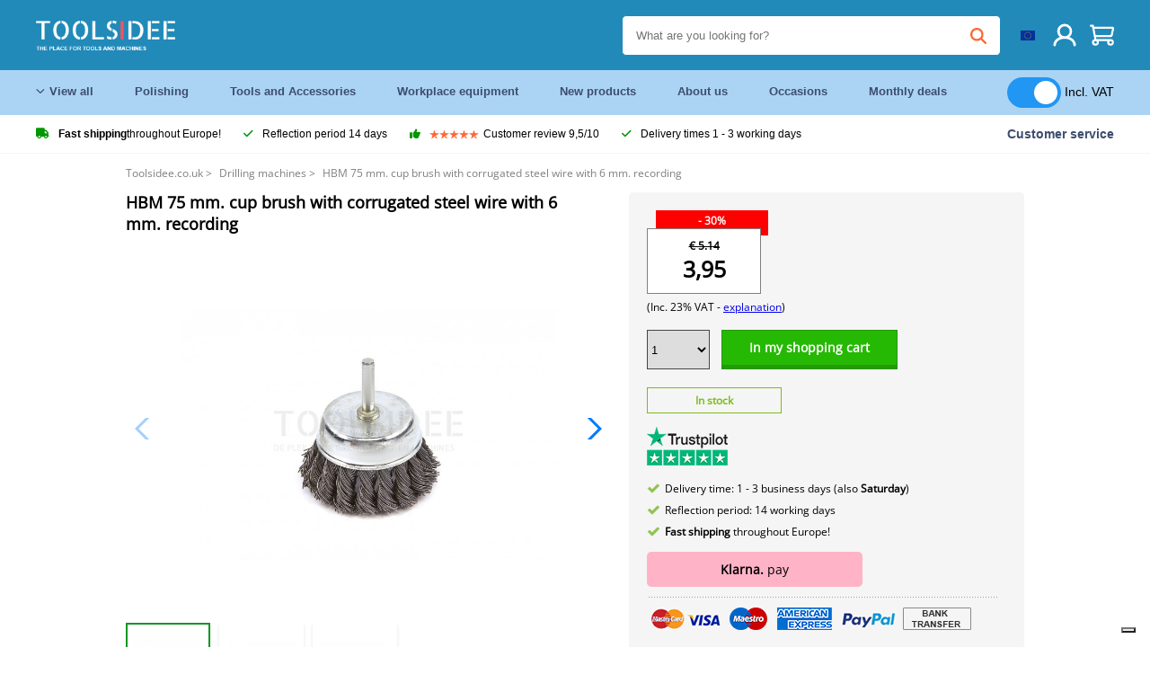

--- FILE ---
content_type: text/html; charset=UTF-8
request_url: https://toolsidee.ie/product/hbm-75-mm-bowl-brush-with-corrugated-steel-wire-with-6-mm-admission-P3075.html
body_size: 17660
content:
<!DOCTYPE html>
<html lang="en-IE"><head>
	<!-- Server Side Tracking by Taggrs.io -->
	<script>(function(w,d,s,l,i){w[l]=w[l]||[];w[l].push({'gtm.start':new Date().getTime(),event:'gtm.js'});var f=d.getElementsByTagName(s)[0],j=d.createElement(s),dl=l!='dataLayer'?'&l='+l:'';j.async=true;j.src='https://sst.toolsidee.ie/gtm.js?id='+i+dl;f.parentNode.insertBefore(j,f);})(window,document,'script','dataLayer','GTM-T72PCN5');</script>
	<!-- End Server Side Tracking by Taggrs.io -->		<meta http-equiv="content-type" content="text/html; charset=ISO-8859-1">
		<meta name="msvalidate.01" content="8B79E8F3F19F614C1AC90963E1431E4F" />
	<meta name="viewport" content="width=device-width, initial-scale=1.0, maximum-scale=1.0, minimum-scale=1.0"/>
	<meta name="theme-color" content="#218ab9">
 	<link rel="icon" type="image/vnd.microsoft.icon" href="/img/favicon.ico">
  	<link rel="shortcut icon" type="image/x-icon" href="/img/favicon.ico">
  	<meta name="viewport" content="width=device-width, initial-scale=1.0" />
<style>
	 /* cyrillic-ext */
	 @font-face {
	   font-family: 'Open Sans';
	   font-style: normal;
	   font-weight: 400;
	   font-stretch: 100%;
	   src: url(/fonts/memSYaGs126MiZpBA-UvWbX2vVnXBbObj2OVZyOOSr4dVJWUgsjZ0B4taVIGxA.woff2) format('woff2');
	   unicode-range: U+0460-052F, U+1C80-1C88, U+20B4, U+2DE0-2DFF, U+A640-A69F, U+FE2E-FE2F;
	   font-display: swap;
	 }
	 /* cyrillic */
	 @font-face {
	   font-family: 'Open Sans';
	   font-style: normal;
	   font-weight: 400;
	   font-stretch: 100%;
	   src: url(/fonts/memSYaGs126MiZpBA-UvWbX2vVnXBbObj2OVZyOOSr4dVJWUgsjZ0B4kaVIGxA.woff2) format('woff2');
	   unicode-range: U+0301, U+0400-045F, U+0490-0491, U+04B0-04B1, U+2116;
	   font-display: swap;
	 }
	 /* greek-ext */
	 @font-face {
	   font-family: 'Open Sans';
	   font-style: normal;
	   font-weight: 400;
	   font-stretch: 100%;
	   src: url(/fonts/memSYaGs126MiZpBA-UvWbX2vVnXBbObj2OVZyOOSr4dVJWUgsjZ0B4saVIGxA.woff2) format('woff2');
	   unicode-range: U+1F00-1FFF;
	   font-display: swap;
	 }
	 /* greek */
	 @font-face {
	   font-family: 'Open Sans';
	   font-style: normal;
	   font-weight: 400;
	   font-stretch: 100%;
	   src: url(/fonts/memSYaGs126MiZpBA-UvWbX2vVnXBbObj2OVZyOOSr4dVJWUgsjZ0B4jaVIGxA.woff2) format('woff2');
	   unicode-range: U+0370-03FF;
	   font-display: swap;
	 }
	 /* hebrew */
	 @font-face {
	   font-family: 'Open Sans';
	   font-style: normal;
	   font-weight: 400;
	   font-stretch: 100%;
	   src: url(/fonts/memSYaGs126MiZpBA-UvWbX2vVnXBbObj2OVZyOOSr4dVJWUgsjZ0B4iaVIGxA.woff2) format('woff2');
	   unicode-range: U+0590-05FF, U+200C-2010, U+20AA, U+25CC, U+FB1D-FB4F;
	   font-display: swap;
	 }
	 /* vietnamese */
	 @font-face {
	   font-family: 'Open Sans';
	   font-style: normal;
	   font-weight: 400;
	   font-stretch: 100%;
	   src: url(/fonts/memSYaGs126MiZpBA-UvWbX2vVnXBbObj2OVZyOOSr4dVJWUgsjZ0B4vaVIGxA.woff2) format('woff2');
	   unicode-range: U+0102-0103, U+0110-0111, U+0128-0129, U+0168-0169, U+01A0-01A1, U+01AF-01B0, U+0300-0301, U+0303-0304, U+0308-0309, U+0323, U+0329, U+1EA0-1EF9, U+20AB;
	   font-display: swap;
	 }
	 /* latin-ext */
	 @font-face {
	   font-family: 'Open Sans';
	   font-style: normal;
	   font-weight: 400;
	   font-stretch: 100%;
	   src: url(/fonts/memSYaGs126MiZpBA-UvWbX2vVnXBbObj2OVZyOOSr4dVJWUgsjZ0B4uaVIGxA.woff2) format('woff2');
	   unicode-range: U+0100-02AF, U+0304, U+0308, U+0329, U+1E00-1E9F, U+1EF2-1EFF, U+2020, U+20A0-20AB, U+20AD-20CF, U+2113, U+2C60-2C7F, U+A720-A7FF;
	   font-display: swap;
	 }
	 /* latin */
	 @font-face {
	   font-family: 'Open Sans';
	   font-style: normal;
	   font-weight: 400;
	   font-stretch: 100%;
	   src: url(/fonts/memSYaGs126MiZpBA-UvWbX2vVnXBbObj2OVZyOOSr4dVJWUgsjZ0B4gaVI.woff2) format('woff2');
	   unicode-range: U+0000-00FF, U+0131, U+0152-0153, U+02BB-02BC, U+02C6, U+02DA, U+02DC, U+0304, U+0308, U+0329, U+2000-206F, U+2074, U+20AC, U+2122, U+2191, U+2193, U+2212, U+2215, U+FEFF, U+FFFD;
	   font-display: swap;
	 }

	 </style>
	<link rel="stylesheet" href="/css/stylesheet.css?ver=265" type="text/css" />
	<link rel="stylesheet" href="/css/mobile_css.css?ver=243" type="text/css" />

	<style>
	.products .product .add_to_cart_info
	{
		background:url('/img/koop_nu_knop_info_en.png') no-repeat;	}

	.products .product .add_to_cart_info:hover
	{
		background:url('/img/koop_nu_knop_info-hover_en.png') no-repeat;	}

	.add_to_cart_big
	{
		background:url(/img/koop_nu_groot_en.png) no-repeat;	}

	.add_to_cart_big:hover
	{
		background:url(/img/koop_nu_groot_hover_en.png) no-repeat;	}
</style>

	<style>
	@media only screen and (max-width: 360px)
	{
		.h1_afrekenen
		{
			font-size: 16px !important;
		}
	}
	</style>

<title>HBM Wire Cup Brush 75mm with 6mm Shank, Twisted Steel Wire</title>
<META NAME="KEYWORDS" CONTENT="">
<META NAME="DESCRIPTION" CONTENT="Order the HBM 75 mm. cup brush with corrugated steel wire with 6 mm. recording at Toolsidee. In stock! delivery 1-2 working days. Toolsidee: For all your professional tools.">
<meta property="og:type" content="product" />
<meta property="og:title" content="HBM 75 mm. cup brush with corrugated steel wire with 6 mm. recording" />
<meta property="og:site_name" content="https://toolsidee.ie" />

<meta property="og:url" content="https://toolsidee.ie/product/hbm-75-mm-bowl-brush-with-corrugated-steel-wire-with-6-mm-admission-P3075.html" />
<meta property="og:description" content="Order the HBM 75 mm. cup brush with corrugated steel wire with 6 mm. recording at Toolsidee. In stock! delivery 1-2 working days. Toolsidee: For all your professional tools." />
<meta property="og:image" content="https://toolsidee.nl/img/p/2/0/0/6/2/20062-home_default.jpg" />


<link rel="canonical" href="https://toolsidee.ie/product/hbm-75-mm-bowl-brush-with-corrugated-steel-wire-with-6-mm-admission-P3075.html">

<link rel="alternate" href="https://toolsidee.com/product/hbm-75-mm-komborstel-met-gegolfd-staaldraad-met-P3075.html" hreflang="nl">
<link rel="alternate" href="https://toolsidee.de/product/hbm-75-mm-schusselburste-mit-gewelltem-P3075.html" hreflang="de">
<link rel="alternate" href="https://toolsidee.fr/product/hbm-75-mm-brosse-a-cuvette-avec-fil-d-acier-ondule-de-6-mm-enregistrement-P3075.html" hreflang="fr">
<link rel="alternate" href="https://toolsidee.es/product/hbm-75-mm-cepillo-de-la-taza-con-alambre-de-acero-corrugado-con-6-mm-tiro-P3075.html" hreflang="es">
<link rel="alternate" href="https://toolsidee.co.uk/product/hbm-75-mm-bowl-brush-with-corrugated-steel-wire-with-6-mm-admission-P3075.html" hreflang="en-gb">
<link rel="alternate" href="https://toolsidee.it/product/hbm-75-mm-komborstel-met-gegolfd-staaldraad-met-P3075.html" hreflang="it">
<link rel="alternate" href="https://toolsidee.net/product/hbm-75-mm-kupeborste-med-bolgepapp-med-6-mm-shot-P3075.html" hreflang="nb">
<link rel="alternate" href="https://verktygide.se/product/hbm-75-mm-nbsp-koppborste-med-korrugerad-staltrad-med-6-mm-nbsp-inspelning-P3075.html" hreflang="sv">
<link rel="alternate" href="https://toolsidee.dk/product/hbm-75-mm-nbsp-kopborste-med-bolgepapirtrad-med-6-mm-nbsp-indspilning-P3075.html" hreflang="da">
<link rel="alternate" href="https://toolsidee.ie/product/hbm-75-mm-bowl-brush-with-corrugated-steel-wire-with-6-mm-admission-P3075.html" hreflang="en-ie">
<link rel="alternate" href="https://toolsidee.fi/product/hbm-75mm-kupiharja-aallotettu-teraslanka-6-mm-saanti-P3075.html" hreflang="fi">
<link rel="alternate" href="https://toolsidee.ie/product/hbm-75-mm-bowl-brush-with-corrugated-steel-wire-with-6-mm-admission-P3075.html" hreflang="x-default">

<script src="https://ajax.googleapis.com/ajax/libs/jquery/3.7.1/jquery.min.js"></script>
<link rel="stylesheet" href="/css/jquery-fancybox.min.css?ver=4" />
<script src="/js/jquery-fancyboxjs.js"></script>
<script>
$(document).ready(function(){
    $(".logo_shopping_cart").click(function(){
        $(".hidden_content_shop").toggle();
    });
     $("#ajax_change_shopping_cart_ex").click(function(){
        $(".hidden_content_shop").toggle();
    });

     $("#passwd_vergeten_link").click(function(){
        $("#passwd_vergeten_div").toggle();
    });

     $(".gekozen_lang").click(function(){
        $(".language_selector_div").toggle();
    });



	$(".fullwidth_page").click(function(){
		$(".hidden_content_shop").hide();
		$(".language_selector_div").hide();
	});

	$(".extra_div_header").click(function(){
		$(".language_selector_div").hide();
	});

      $(".container").click(function(){
         $("#search-result-container").hide();
    });

});
</script>
<script type="text/javascript">
	var _iub = _iub || [];
	_iub.csConfiguration = {"askConsentAtCookiePolicyUpdate":true,"enableFadp":true,"enableLgpd":true,"enableUspr":true,"fadpApplies":true,"floatingPreferencesButtonDisplay":"bottom-right","lang":"en-GB","perPurposeConsent":true,"siteId":3486841,"usprApplies":true,"whitelabel":false,"cookiePolicyId":92164167,"i18n":{"en-GB":{"banner":{"title":"We use cookies","dynamic":{"body":"We use cookies and other tracking technologies to improve your browsing experience on our website, to show you personalized content and targeted ads, to analyze our website traffic, and to understand where our visitors are coming from."}}}},"cookiePolicyUrl":"https://toolsidee.ie/pagina/privacy-verklaring/11","privacyPolicyUrl":"https://toolsidee.ie/pagina/privacy-verklaring/11","privacyPolicyNoticeAtCollectionUrl":"https://toolsidee.ie/pagina/privacy-verklaring/11", "banner":{ "acceptButtonCaptionColor":"#FFFFFF","acceptButtonColor":"#0073CE","acceptButtonDisplay":true,"backgroundColor":"#FFFFFF","backgroundOverlay":true,"closeButtonDisplay":false,"customizeButtonCaptionColor":"#4D4D4D","customizeButtonColor":"#DADADA","customizeButtonDisplay":true,"explicitWithdrawal":true,"listPurposes":true,"rejectButtonCaptionColor":"#FFFFFF","rejectButtonColor":"#0073CE","rejectButtonDisplay":true,"textColor":"#000000" },"googleConsentMode": "template", "emitGtmEvents":true};
	</script>
	<script type="text/javascript" src="https://cs.iubenda.com/autoblocking/3486841.js"></script>
	<script type="text/javascript" src="//cdn.iubenda.com/cs/gpp/stub.js"></script>
	<script type="text/javascript" src="//cdn.iubenda.com/cs/iubenda_cs.js" charset="UTF-8" async></script><!-- Global site tag (gtag.js) - Google Ads: 940205312 -->
<!-- uitgezet door Taggrs <script async src="https://www.googletagmanager.com/gtag/js?id=AW-940205312"></script>-->
<script>
  window.dataLayer = window.dataLayer || [];
  function gtag(){dataLayer.push(arguments);}
  gtag('js', new Date());

  gtag('config', 'AW-940205312');
</script>

<script type="application/ld+json">
{
    "@context": "http://schema.org/",
    "@type": "Product",
    "@id": "https://toolsidee.ie/product/hbm-75-mm-bowl-brush-with-corrugated-steel-wire-with-6-mm-admission-P3075.html",
    "name": "HBM 75 mm. cup brush with corrugated steel wire with 6 mm. recording",
    "image": "https://toolsidee.nl/img/p/2/0/0/6/2/20062-home_default.jpg",
        "offers": {
        "@type": "Offer",
        "priceCurrency": "EUR",
        "price": "3.95",        "availability": "https://schema.org/InStock",
        "itemCondition": "https://schema.org/NewCondition",
        "sku": "3075"    }
            ,"aggregateRating": {
            "@type": "AggregateRating",
            "bestRating": "10",
            "worstRating": "1",
            "ratingValue": "8.2",
            "reviewCount": "1818",
            "url":"https://www.kiyoh.com/toolsidee_com/"
        }
    }
</script>
		<meta name="robots" content="index,follow" />
	
	

<style>
.back-to-top {
	position: fixed;
	bottom: 80px;
	right: 10px;
	width: 64px;
	height: 64px;
	z-index: 9999;
	cursor: pointer;
	text-decoration: none;
	transition: opacity 0.2s ease-out;
	background-image: url(/images/top.png);
	display:none;
}
.back-to-top:hover{
	opacity: 0.7;
}

</style>

<style>
.blackfriday_marker
{
	display:none;
}


.blackfriday_marker.mob_marker_friday, .product .blackfriday_timer_prod
{
	display:none;
}


.product_afbeelding_area_mob .blackfriday_timer_prod.product_info_page
{
	z-index: 10;
	top: 280px;
	left: 10px;
}

</style>

<style>
.sa_title
{
	overflow: hidden;
	text-overflow: ellipsis;
	-webkit-line-clamp: 2;
	display: -webkit-box;
	-webkit-box-orient: vertical;
}

.close_b_mob_s
{
	display:none;
}

</style>
</head>

<style>
.sa_title
{
	overflow: hidden;
	text-overflow: ellipsis;
	-webkit-line-clamp: 2;
	display: -webkit-box;
	-webkit-box-orient: vertical;
}

.close_b_mob_s
{
	display:none;
}

</style>
<link rel="stylesheet" href="/css/header_css_new.css?ver=119" type="text/css" />
</head>
<body id="body_id" class="fixed_header_margin">

	<!-- Server Side Tracking by Taggrs.io (noscript) -->
	<noscript><iframe src="https://sst.toolsidee.ie/ns.html?id=GTM-T72PCN5" height="0" width="0" style="display:none;visibility:hidden"></iframe></noscript>
	<!-- End Server Side Tracking by Taggrs.io (noscript) -->	<!-- begin header -->
	<header id="header-wrap" class="new_css fixed_header">

		<div class="header-top-block o_m_i">
			<div class="container_header d-flex justify-between">
				<div class="m-toggle">
				  <div class="bar1"></div>
				  <div class="bar2"></div>
				  <div class="bar3"></div>
				</div>
				<div class="logo_header"><a href="/"><img alt="" src="/img/logo_en.png" /></a></div>
				<div class="right-panel">
					<div class="inner d-flex align-center">
						<div class="webshop-panel d-flex ">
														<div class="rating d-flex align-center">
																<div id="trustpilot_top_header">
									<!-- TrustBox widget - Micro Star -->
<div class="trustpilot-widget trustpilot_markerings_desk" data-locale="en-GB" data-template-id="5419b732fbfb950b10de65e5" data-businessunit-id="63986a4ab79e39e3f87790ad" data-style-height="24px" data-style-width="100%" data-theme="dark">
  <a href="https://uk.trustpilot.com/review/toolsidee.com" target="_blank" rel="noopener">Trustpilot</a>
</div>
<!-- End TrustBox widget -->								</div>
															</div>
						</div>

						<div class="search">
							<form id="live-search" action="/zoeken/" class="styled" method="GET">
							     <input type="text" name="searchData" id="search-data" class="text-input search-data-live" id="filter1" placeholder="What are you looking for?" autocomplete="off" pattern=".{3,}" required />
							</form>
							<div class="search-results">
								<div class="search_result_inhoud">
									<div class="hits-container"></div>
								</div>
							</div>
						</div>
						<div class="language">
																												<a><img src="/img/ier_flag.jpg" class="lang_flag"></a>																																																	
							<ul class="language-toggle">
								<li><a class="d-flex align-center" href="https://toolsidee.com/product/hbm-75-mm-komborstel-met-gegolfd-staaldraad-met-P3075.html" hreflang="nl"><img src="https://toolsidee.nl/img/l/1.jpg"> NL</a></li>								<li><a class="d-flex align-center" href="https://toolsidee.de/product/hbm-75-mm-schusselburste-mit-gewelltem-P3075.html" hreflang="de"><img src="https://toolsidee.nl/img/l/6.jpg"> DE</a></li>								<li><a class="d-flex align-center" href="https://toolsidee.fr/product/hbm-75-mm-brosse-a-cuvette-avec-fil-d-acier-ondule-de-6-mm-enregistrement-P3075.html" hreflang="fr"><img src="https://toolsidee.nl/img/l/7.jpg"> FR</a></li>																<li><a class="d-flex align-center" href="https://toolsidee.co.uk/product/hbm-75-mm-bowl-brush-with-corrugated-steel-wire-with-6-mm-admission-P3075.html" hreflang="en"><img src="https://toolsidee.nl/img/l/8.jpg"> &#163; UK</a></li>								<li><a class="d-flex align-center" href="https://toolsidee.it/product/hbm-75-mm-komborstel-met-gegolfd-staaldraad-met-P3075.html" hreflang="it"><img src="https://toolsidee.nl/img/l/10.jpg"> IT</a></li>								<li><a class="d-flex align-center" href="https://toolsidee.net/product/hbm-75-mm-kupeborste-med-bolgepapp-med-6-mm-shot-P3075.html" hreflang="nb"><img src="https://toolsidee.com/img/norwegian_flag.png"> NO</a></li>								<li><a class="d-flex align-center" href="https://toolsidee.es/product/hbm-75-mm-cepillo-de-la-taza-con-alambre-de-acero-corrugado-con-6-mm-tiro-P3075.html" hreflang="es"><img src="https://toolsidee.com/img/es_flag.png"> ES</a></li>								<li><a class="d-flex align-center" href="https://verktygide.se/product/hbm-75-mm-nbsp-koppborste-med-korrugerad-staltrad-med-6-mm-nbsp-inspelning-P3075.html" hreflang="sv"><img src="https://toolsidee.com/img/se_flag.png"> SE</a></li>								<li><a class="d-flex align-center" href="https://toolsidee.dk/product/hbm-75-mm-nbsp-kopborste-med-bolgepapirtrad-med-6-mm-nbsp-indspilning-P3075.html" hreflang="da"><img src="https://toolsidee.com/img/dk_flag.png"> DA</a></li>								<li><a class="d-flex align-center" href="https://toolsidee.fi/product/hbm-75mm-kupiharja-aallotettu-teraslanka-6-mm-saanti-P3075.html" hreflang="fi"><img src="https://toolsidee.com/img/fi_flag.png"> FI</a></li>							</ul>
						</div>
						<div class="webshop d-hide">
													</div>
						<div class="user">
							<a href="/registreren/"><img src="/images/user.svg" alt=""></a>
						</div>
						<div class="cart" id="shopping_cart_content">
								<a href="/winkelwagen/">
		<img src="/images/shopping-cart.svg" alt="">
	</a>

	<div class="addToCart-details">
		<h4>Winkelmandje</h4>
	</div>
<script>
$("#klarna_widget_but").click(function(){
  $('#klarna_widget_area_iframe').attr('src', '/pay_klarna_product_page.php');
  $("#klarna_widget_area").show();
});
</script>
						</div>
					</div>
				</div>
			</div>
		</div>

				<div class="header-bottom-block">
			<div class="container_header">
				<nav class="nav-block">
					<ul class="d-flex align-center">
						<li><a href="#" class="expand_menu_large" data-target="sub_menu_desk_top1"><i class="fa-regular fa-angle-down"></i>  View all</a>
							<div class="sub-menu">
								<div class="container_header">

								</div>
							</div>
						</li>
						<li><a href="/polishing_C39_.html" class="o_m_i big_menu_item" data-item="2">Polishing</a><div id="cont_item2_big_menu" class="sub-menu columns-3"></li>
						<li><a href="/tools-and-accessories_C25_.html" class="o_m_i big_menu_item" data-item="3">Tools and Accessories</a><div id="cont_item3_big_menu" class="sub-menu columns-3"></div></li>
						<li><a href="/workplace-equipment_C48_.html" class="o_m_i big_menu_item" data-item="5">Workplace equipment</a><div id="cont_item5_big_menu" class="sub-menu columns-3"></div></li>
						<li><a href="/nieuwe-producten/" class="o_m_i">New products</a></li>
						<li><a href="#" class="o_m_i">About us</a>
							<div class="sub-menu columns-3">
								<div class="container_header">
									<div class="menu bbmenu smallmenu d-flex">
									<ul>
											<li><a href="/nieuwe-producten/"><i class="fa-solid fa-angle-right"></i>New products</a></li>
											<li><a href="/one-day-deals/"><i class="fa-solid fa-angle-right"></i>Monthly deals</a></li>
											<li><a href="/occasions_C562_.html"><i class="fa-solid fa-angle-right"></i>Occasions</a></li>
											<li><a href="/inloggen/"><i class="fa-solid fa-angle-right"></i>Log in</a></li>
											<li><a href="/inloggen/"><i class="fa-solid fa-angle-right"></i>Register</a></li>
									</ul>
									<ul>
											<li><a href="/pagina/betalen/5"><i class="fa-solid fa-angle-right"></i>Pay</a></li>
											<li><a href="/pagina/over-ons/4"><i class="fa-solid fa-angle-right"></i>About us</a></li>
											<li><a href="/pagina/verzendkosten/6"><i class="fa-solid fa-angle-right"></i>Shipping costs</a></li>
											<li><a href="/pagina/btw-vrij-leveren/10"><i class="fa-solid fa-angle-right"></i>VAT-free delivery</a></li>
											<li><a href="/pakket-volgen/"><i class="fa-solid fa-angle-right"></i>Track package</a></li>
									</ul>
									<ul>
											<li><a href="/winkelwagen/"><i class="fa-solid fa-angle-right"></i>Shopping cart</a></li>
											<li><a href="/pagina/contact-opnemen/9"><i class="fa-solid fa-angle-right"></i>Contact</a></li>
											<li><a href="/pagina/algemene-voorwaarden/3"><i class="fa-solid fa-angle-right"></i>Terms and Conditions</a></li>
											<li><a href="/pagina/privacy-verklaring/11"><i class="fa-solid fa-angle-right"></i>Privacy declaration</a></li>
											<li><a href="/pagina/impressum/17"><i class="fa-solid fa-angle-right"></i>Imprint</a></li>
									</ul>
									</div>
								</div>
							</div>
						</li>
						<li><a href="/occasions_C562_.html" class="o_m_i">Occasions</a></li>
						<li class="small_m_item_dis"><a href="/one-day-deals/" class="o_m_i">Monthly deals</a></li>
												<li>
						&nbsp;
						<div class="excluding_btw_box">
							<label class="switch">
								<input type="checkbox" class="btw_widget" checked>
								<span class="slider round"></span>
							</label>
							<span class="ex_btw_switch_txt">Incl. VAT</span>
						</div>
						</li>
					</ul>
				</nav>
									<div class="search d-hide o_m_i">
					<form id="live-search" action="/zoeken/" class="styled" method="GET">
					     <input type="text" class="text-input search-data-live" name="searchData" id="filter3" placeholder="What are you looking for?" autocomplete="off" />
					</form>

					<div class="search-details " id="hits-container_header3" style="display:none;">
					</div>

				</div>
			</div>
		</div>

		<div class="sub_desk_menu_top hidden_subber_desk" id="sub_menu_desk_top1">
		</div>

		<div class="usp-block ">
			<div class="container_header d-flex justify-between align-center">
				<ul class="d-flex align-center ">
					<li><a class="d-flex align-center"><i class="fa-solid fa-truck"></i>  <b>Fast shipping</b> throughout Europe!</a> </li>
					<li><a class="d-flex align-center"><i class="fa-solid fa-check"></i> Reflection period 14 days</a> </li>
					<li><a class="d-flex align-center"><i class="fa-solid fa-thumbs-up"></i><ul class="d-flex align-center">
						<li><img src="/images/star-orange.svg"> </li>
						<li><img src="/images/star-orange.svg"> </li>
						<li><img src="/images/star-orange.svg"> </li>
						<li><img src="/images/star-orange.svg"> </li>
						<li><img src="/images/star-orange.svg"> </li>
					</ul> Customer review 9,5/10 </a> </li>
					<li><a class="d-flex align-center"><i class="fa-solid fa-check"></i>Delivery times  1 - 3 working days</a> </li>
				</ul>
				<a href="/pagina/contact-opnemen/9" class="klantservice">Customer service</a>


				<div class="rating d-hide d-flex align-center ">
					<span>Excellent</span>
										<ul class="d-flex align-center">
						<li><a href="https://uk.trustpilot.com/review/toolsidee.co.uk?utm_medium=trustbox&utm_source=MicroStar" target="_blank"><img src="/images/star.svg" alt=""></a></li>
						<li><a href="https://uk.trustpilot.com/review/toolsidee.co.uk?utm_medium=trustbox&utm_source=MicroStar" target="_blank"><img src="/images/star.svg" alt=""></a></li>
						<li><a href="https://uk.trustpilot.com/review/toolsidee.co.uk?utm_medium=trustbox&utm_source=MicroStar" target="_blank"><img src="/images/star.svg" alt=""></a></li>
						<li><a href="https://uk.trustpilot.com/review/toolsidee.co.uk?utm_medium=trustbox&utm_source=MicroStar" target="_blank"><img src="/images/star.svg" alt=""></a></li>
						<li><a href="https://uk.trustpilot.com/review/toolsidee.co.uk?utm_medium=trustbox&utm_source=MicroStar" target="_blank"><img src="/images/star.svg" alt=""></a></li>
					</ul>
					<span><a href="https://uk.trustpilot.com/review/toolsidee.co.uk?utm_medium=trustbox&utm_source=MicroStar" target="_blank"><img src="/images/trustpilot-logo2.svg"></a></span>				</div>

			</div>
		</div>

		<div class="m-menu-toggle">
			<div class="top d-flex align-center justify-between">
				<span><img alt="" src="/img/logo_en.png" width="120" /></span>
				<div class="cross"><i class="fa-solid fa-xmark"></i></div>
								<div class="excluding_btw_box mob_btw_box">
					<label class="switch">
				  		<input type="checkbox" class="btw_widget" checked>
				  		<span class="slider round"></span>
					</label>
					<span class="ex_btw_switch_txt">incl. VAT</span>
				</div>
							</div>
			<div class="header-bottom-block">
				<div class="container_header">
					<div class="search d-hide">
						<form id="live-search" action="/zoeken/" class="styled" method="GET">
						     <input type="text" class="text-input search-data-live" name="searchData" id="filter2" placeholder="What are you looking for?" autocomplete="off" />
						</form>

						<div class="search-details " id="hits-container_header2" style="display:none;">
						</div>

					</div>
				</div>
			</div>

			<div class="m-navigation" id="m-navigation">
			</div>
		</div>

	</header>
	<!-- finish header -->

	<div class="search_balk" id="mob_search_balk_use" style="box-sizing: border-box;">
		<div class="search_balk_content" style="box-sizing: border-box;">
			<div class="search_max_w_div" style="height: 100%; box-sizing: border-box;">

			<form action="/zoeken/" method="GET" style="display:none;" id="search_full_width_mob">
				<input type="text" pattern=".{3,}" required name="searchData" class="search-data-live" value placeholder="What are you looking for?" autocomplete="off">
				<button data-trackclickevent="Search without suggestion, Click" type="submit"></button>
				<a href="#" id="close_button_search" class="close_b_mob_s"><img src="/img/close_s_button_m2.png"></a>
			</form>
				<div class="search-results" style="box-sizing: border-box;">
					<div class="search_result_inhoud" style="box-sizing: border-box;">
						<div class="hits-container" style="box-sizing: border-box;"></div>
					</div>
				</div>
			</div>
		</div>
	</div>


		<div id="klarna_widget_area"><div class="iframe_content_klarna">
	<iframe src="about:blank" id="klarna_widget_area_iframe" frameborder="0"></iframe><a href="#" id="close_klarna">X Close</a></div></div>
		<div id="btw_widget_area"><div class="iframe_content_btw">
	<iframe src="about:blank" id="btw_widget_iframe" frameborder="0"></iframe><a href="#" id="close_btw">Close</a></div></div>


		<div id="main_website_div" class="fullwidth_page winkelwagen_pagina">
		<div class="product_p_full_width_container">

			<div class="content nosidebarprod">

<ol class="breadcrumbs" itemscope itemtype="http://schema.org/BreadcrumbList">
<li class="breadcrumbs_item" itemprop="itemListElement" itemscope="item" itemtype="http://schema.org/ListItem">
	<a href="/" class="link_breadcrumb" itemprop="item">
	<span itemprop="name">Toolsidee.co.uk</span>
	<meta itemprop="position" content="1" />>
	</a>
</li>
<li class="breadcrumbs_item mob_bread" itemprop="itemListElement" itemscope="item" itemtype="http://schema.org/ListItem">
	<a href="/drilling-machines_C265_.html" class="link_breadcrumb" itemprop="item" title="Drilling machines">
	<span class="arrow_left"><</span> <span itemprop="name">Drilling machines</span>
	<meta itemprop="position" content="2" />
	<span class="arrow_right">></span>
	</a>
</li>
<li class="breadcrumbs_item last_product_bread" itemprop="itemListElement" itemscope="item" itemtype="http://schema.org/ListItem">
	<span itemprop="name">HBM 75 mm. cup brush with corrugated steel wire with 6 mm. recording</span>
	<meta itemprop="position" content="3" />
</li>
</ol>

				<style>
				#more_volume
				{
					color: #000;
					font-weight: bold;
					text-decoration:none;
					cursor:pointer;
				}

				.volume_buy_list
				{
					display:none;
				}

				.xzoom-thumbs-slider .back_but_slider, .xzoom-thumbs-slider .forward_but_slider
				{
					top: 37px !important;
				}
				</style>


																<div class="product_afbeelding_area">


				
												<script src="https://code.jquery.com/ui/1.12.1/jquery-ui.min.js"></script>
				<script>
				$( function() {
				$( "#product_tabs" ).tabs();

				$('.open-tab').click(function() {
					$('#product_tabs').tabs({active: 2});
				});

				$('.open-review').click(function() {
					$('#product_tabs').tabs({active: 1});
				});

				} );
				</script>
				<link rel="stylesheet" href="/swiper-master/dist/css/swiper.min.css">
				<h1 class="h1_product_mobile padding_extra_res">HBM 75 mm. cup brush with corrugated steel wire with 6 mm. recording</h1>
												<div class="product_afbeelding_area_mob  padding_extra_res">
										<div class="swiper-container">
					<div class="swiper-wrapper">
					<div class="swiper-slide"><img src="https://toolsidee.nl/img/p/2/0/0/6/2/20062-large_default.jpg" data-fancybox="gallery" href="https://toolsidee.nl/img/p/2/0/0/6/2/20062-large_default.jpg" data-thumb="https://toolsidee.nl/img/p/2/0/0/6/2/20062-large_default.jpg" alt="HBM 75 mm. cup brush with corrugated steel wire with 6 mm. recording" title="HBM 75 mm. cup brush with corrugated steel wire with 6 mm. recording" ></div>

										<div class="swiper-slide"><img src="https://toolsidee.nl/img/p/6/7/5/8/2/67582-large_default.jpg" data-fancybox="gallery" href="https://toolsidee.nl/img/p/6/7/5/8/2/67582-large_default.jpg" loading="lazy"  data-thumb="https://toolsidee.nl/img/p/6/7/5/8/2/67582-large_default.jpg" alt="HBM 75 mm. cup brush with corrugated steel wire with 6 mm. recording" title="HBM 75 mm. cup brush with corrugated steel wire with 6 mm. recording"></div>
										<div class="swiper-slide"><img src="https://toolsidee.nl/img/p/2/0/0/6/3/20063-large_default.jpg" data-fancybox="gallery" href="https://toolsidee.nl/img/p/2/0/0/6/3/20063-large_default.jpg" loading="lazy"  data-thumb="https://toolsidee.nl/img/p/2/0/0/6/3/20063-large_default.jpg" alt="HBM 75 mm. cup brush with corrugated steel wire with 6 mm. recording" title="HBM 75 mm. cup brush with corrugated steel wire with 6 mm. recording"></div>
										</div>

					<div class="swiper-button-next"></div>
					<div class="swiper-button-prev"></div>
					<div class="swiper-pagination"></div>
					</div>
					<!--
					-->
										<div class="mySwiper">
						<div class="swiper-wrapper">
							<div class="swiper-slide"><img src="https://toolsidee.nl/img/p/2/0/0/6/2/20062-large_default.jpg" alt="HBM 75 mm. cup brush with corrugated steel wire with 6 mm. recording" title="HBM 75 mm. cup brush with corrugated steel wire with 6 mm. recording" loading="lazy"></div>
														<div class="swiper-slide"><img src="https://toolsidee.nl/img/p/6/7/5/8/2/67582-large_default.jpg" alt="HBM 75 mm. cup brush with corrugated steel wire with 6 mm. recording" title="HBM 75 mm. cup brush with corrugated steel wire with 6 mm. recording" loading="lazy"></div>
														<div class="swiper-slide"><img src="https://toolsidee.nl/img/p/2/0/0/6/3/20063-large_default.jpg" alt="HBM 75 mm. cup brush with corrugated steel wire with 6 mm. recording" title="HBM 75 mm. cup brush with corrugated steel wire with 6 mm. recording" loading="lazy"></div>
													</div>
					</div>
									</div>

				<script src="/swiper-master/dist/js/swiper.min.js"></script>
								<script>
					  var swiper = new Swiper(".mySwiper", {
					    spaceBetween: 10,
					    slidesPerView: 'auto',
					    watchSlidesVisibility: true,
					    freeMode: true,
					    watchSlidesProgress: true,
					  });
					  var swiper2 = new Swiper(".swiper-container", {
					    spaceBetween: 10,
					    navigation: {
					      nextEl: ".swiper-button-next",
					      prevEl: ".swiper-button-prev",
					    },
					    thumbs: {
					      swiper: swiper,
					    },
					  });
				  </script>
				<div class="product_info_koop_nu">

					<div class="area_buy_box" id="area_buy_box_id">
						<div class="prijs_between_kader">
							<div class="kader_cer ">
								<div class="kader_discount_amount">- 30%</div>																<div class="kader_product_price">
									<s>&euro; 5.14</s>									3,95								</div>
								<span>(Inc. 23% VAT - <a href="/pagina/btw-vrij-leveren/10" target="_blank">explanation</a>)</span>
															</div>
														<div class="prijs_between_kader_rechts">
															</div>
													</div>

												<script>
						dataLayer.push({ ecommerce: null }); // Clear the previous ecommerce object.
						dataLayer.push({
						event: "view_item",
						ecommerce: {
						currency: "EUR",
						value: 3.95,
						items: [
						{
						item_id: "88888888883075",
						item_name: "HBM 75 mm. cup brush with corrugated steel wire with 6 mm. recording",
						item_brand: "HBM",
						price: 3.95,
						quantity: 1
						}
						]
						}
						});
						</script>
						
						

												


						<div class="mob_extra_button_afreken">
														<a id="shopping_big_one_extra" data-fancybox="added_b_big_pr_d" data-type="ajax" href="/added_succes.php?product_id=3075" href_old="javascript:;" class="add_to_cart_big_new">In my shopping cart</a>
						</div>

						<div class="holder_button_add" id="big_solid_button">
							<div class="holder_button_add_cont">
						<select id="quantity_product">
														<option value="1">1</option>
														<option value="2">2</option>
														<option value="3">3</option>
														<option value="4">4</option>
														<option value="5">5</option>
														<option value="6">6</option>
														<option value="7">7</option>
														<option value="8">8</option>
														<option value="9">9</option>
														<option value="10">10</option>
														<option value="11">11</option>
														<option value="12">12</option>
														<option value="13">13</option>
														<option value="14">14</option>
														<option value="15">15</option>
														<option value="16">16</option>
														<option value="17">17</option>
														<option value="18">18</option>
														<option value="19">19</option>
														<option value="20">20</option>
														<option value="21">21</option>
														<option value="22">22</option>
														<option value="23">23</option>
														<option value="24">24</option>
														<option value="25">25</option>
														<option value="26">26</option>
														<option value="27">27</option>
														<option value="28">28</option>
														<option value="29">29</option>
														<option value="30">30</option>
														<option value="31">31</option>
														<option value="32">32</option>
														<option value="33">33</option>
														<option value="34">34</option>
														<option value="35">35</option>
														<option value="36">36</option>
														<option value="37">37</option>
														<option value="38">38</option>
														<option value="39">39</option>
														<option value="40">40</option>
														<option value="41">41</option>
														<option value="42">42</option>
														<option value="43">43</option>
														<option value="44">44</option>
														<option value="45">45</option>
														<option value="46">46</option>
														<option value="47">47</option>
														<option value="48">48</option>
														<option value="49">49</option>
														<option value="50">50</option>
														<option value="51">51</option>
														<option value="52">52</option>
														<option value="53">53</option>
														<option value="54">54</option>
														<option value="55">55</option>
														<option value="56">56</option>
														<option value="57">57</option>
														<option value="58">58</option>
														<option value="59">59</option>
														<option value="60">60</option>
														<option value="61">61</option>
														<option value="62">62</option>
														<option value="63">63</option>
														<option value="64">64</option>
														<option value="65">65</option>
														<option value="66">66</option>
														<option value="67">67</option>
														<option value="68">68</option>
														<option value="69">69</option>
														<option value="70">70</option>
														<option value="71">71</option>
														<option value="72">72</option>
														<option value="73">73</option>
														<option value="74">74</option>
														<option value="75">75</option>
														<option value="76">76</option>
														<option value="77">77</option>
														<option value="78">78</option>
														<option value="79">79</option>
														<option value="80">80</option>
														<option value="81">81</option>
														<option value="82">82</option>
														<option value="83">83</option>
														<option value="84">84</option>
														<option value="85">85</option>
														<option value="86">86</option>
														<option value="87">87</option>
														<option value="88">88</option>
														<option value="89">89</option>
														<option value="90">90</option>
														<option value="91">91</option>
														<option value="92">92</option>
														<option value="93">93</option>
														<option value="94">94</option>
														<option value="95">95</option>
														<option value="96">96</option>
														<option value="97">97</option>
														<option value="98">98</option>
														<option value="99">99</option>
														<option value="100">100</option>
														<option value="101">101</option>
														<option value="102">102</option>
														<option value="103">103</option>
														<option value="104">104</option>
														<option value="105">105</option>
														<option value="106">106</option>
														<option value="107">107</option>
														<option value="108">108</option>
														<option value="109">109</option>
														<option value="110">110</option>
														<option value="111">111</option>
														<option value="112">112</option>
														<option value="113">113</option>
														<option value="114">114</option>
														<option value="115">115</option>
														<option value="116">116</option>
														<option value="117">117</option>
														<option value="118">118</option>
														<option value="119">119</option>
														<option value="120">120</option>
														<option value="121">121</option>
														<option value="122">122</option>
														<option value="123">123</option>
														<option value="124">124</option>
														<option value="125">125</option>
														<option value="126">126</option>
														<option value="127">127</option>
														<option value="128">128</option>
														<option value="129">129</option>
														<option value="130">130</option>
														<option value="131">131</option>
														<option value="132">132</option>
														<option value="133">133</option>
														<option value="134">134</option>
														<option value="135">135</option>
														<option value="136">136</option>
														<option value="137">137</option>
														<option value="138">138</option>
														<option value="139">139</option>
														<option value="140">140</option>
														<option value="141">141</option>
														<option value="142">142</option>
														<option value="143">143</option>
														<option value="144">144</option>
														<option value="145">145</option>
														<option value="146">146</option>
														<option value="147">147</option>
														<option value="148">148</option>
														<option value="149">149</option>
														<option value="150">150</option>
														<option value="151">151</option>
														<option value="152">152</option>
														<option value="153">153</option>
														<option value="154">154</option>
														<option value="155">155</option>
														<option value="156">156</option>
														<option value="157">157</option>
														<option value="158">158</option>
														<option value="159">159</option>
														<option value="160">160</option>
														<option value="161">161</option>
														<option value="162">162</option>
														<option value="163">163</option>
														<option value="164">164</option>
														<option value="165">165</option>
														<option value="166">166</option>
														<option value="167">167</option>
														<option value="168">168</option>
														<option value="169">169</option>
														<option value="170">170</option>
														<option value="171">171</option>
														<option value="172">172</option>
														<option value="173">173</option>
														<option value="174">174</option>
														<option value="175">175</option>
														<option value="176">176</option>
														<option value="177">177</option>
														<option value="178">178</option>
														<option value="179">179</option>
														<option value="180">180</option>
														<option value="181">181</option>
														<option value="182">182</option>
														<option value="183">183</option>
														<option value="184">184</option>
														<option value="185">185</option>
														<option value="186">186</option>
														<option value="187">187</option>
														<option value="188">188</option>
														<option value="189">189</option>
														<option value="190">190</option>
														<option value="191">191</option>
														<option value="192">192</option>
														<option value="193">193</option>
														<option value="194">194</option>
														<option value="195">195</option>
														<option value="196">196</option>
														<option value="197">197</option>
														<option value="198">198</option>
														<option value="199">199</option>
														<option value="200">200</option>
														<option value="201">201</option>
														<option value="202">202</option>
														<option value="203">203</option>
														<option value="204">204</option>
														<option value="205">205</option>
														<option value="206">206</option>
														<option value="207">207</option>
														<option value="208">208</option>
														<option value="209">209</option>
														<option value="210">210</option>
														<option value="211">211</option>
														<option value="212">212</option>
														<option value="213">213</option>
														<option value="214">214</option>
														<option value="215">215</option>
														<option value="216">216</option>
														<option value="217">217</option>
														<option value="218">218</option>
														<option value="219">219</option>
														<option value="220">220</option>
														<option value="221">221</option>
														<option value="222">222</option>
														<option value="223">223</option>
														<option value="224">224</option>
														<option value="225">225</option>
														<option value="226">226</option>
														<option value="227">227</option>
														<option value="228">228</option>
														<option value="229">229</option>
														<option value="230">230</option>
														<option value="231">231</option>
														<option value="232">232</option>
														<option value="233">233</option>
														<option value="234">234</option>
														<option value="235">235</option>
														<option value="236">236</option>
														<option value="237">237</option>
														<option value="238">238</option>
														<option value="239">239</option>
														<option value="240">240</option>
														<option value="241">241</option>
														<option value="242">242</option>
														<option value="243">243</option>
														<option value="244">244</option>
														<option value="245">245</option>
														<option value="246">246</option>
														<option value="247">247</option>
														<option value="248">248</option>
														<option value="249">249</option>
														<option value="250">250</option>
														<option value="251">251</option>
														<option value="252">252</option>
														<option value="253">253</option>
														<option value="254">254</option>
														<option value="255">255</option>
														<option value="256">256</option>
														<option value="257">257</option>
														<option value="258">258</option>
														<option value="259">259</option>
														<option value="260">260</option>
														<option value="261">261</option>
														<option value="262">262</option>
														<option value="263">263</option>
														<option value="264">264</option>
														<option value="265">265</option>
														<option value="266">266</option>
														<option value="267">267</option>
														<option value="268">268</option>
														<option value="269">269</option>
														<option value="270">270</option>
														<option value="271">271</option>
														<option value="272">272</option>
														<option value="273">273</option>
														<option value="274">274</option>
														<option value="275">275</option>
														<option value="276">276</option>
														<option value="277">277</option>
														<option value="278">278</option>
														<option value="279">279</option>
														<option value="280">280</option>
														<option value="281">281</option>
														<option value="282">282</option>
														<option value="283">283</option>
														<option value="284">284</option>
														<option value="285">285</option>
														<option value="286">286</option>
														<option value="287">287</option>
														<option value="288">288</option>
														<option value="289">289</option>
														<option value="290">290</option>
														<option value="291">291</option>
														<option value="292">292</option>
														<option value="293">293</option>
														<option value="294">294</option>
														<option value="295">295</option>
														<option value="296">296</option>
														<option value="297">297</option>
														<option value="298">298</option>
														<option value="299">299</option>
														<option value="300">300</option>
														<option value="301">301</option>
														<option value="302">302</option>
														<option value="303">303</option>
														<option value="304">304</option>
														<option value="305">305</option>
														<option value="306">306</option>
														<option value="307">307</option>
														<option value="308">308</option>
														<option value="309">309</option>
														<option value="310">310</option>
														<option value="311">311</option>
														<option value="312">312</option>
														<option value="313">313</option>
														<option value="314">314</option>
														<option value="315">315</option>
														<option value="316">316</option>
														<option value="317">317</option>
														<option value="318">318</option>
														<option value="319">319</option>
														<option value="320">320</option>
														<option value="321">321</option>
														<option value="322">322</option>
														<option value="323">323</option>
														<option value="324">324</option>
														<option value="325">325</option>
														<option value="326">326</option>
														<option value="327">327</option>
														<option value="328">328</option>
														<option value="329">329</option>
														<option value="330">330</option>
														<option value="331">331</option>
														<option value="332">332</option>
														<option value="333">333</option>
														<option value="334">334</option>
														<option value="335">335</option>
														<option value="336">336</option>
														<option value="337">337</option>
														<option value="338">338</option>
														<option value="339">339</option>
														<option value="340">340</option>
														<option value="341">341</option>
														<option value="342">342</option>
														<option value="343">343</option>
														<option value="344">344</option>
														<option value="345">345</option>
														<option value="346">346</option>
														<option value="347">347</option>
														<option value="348">348</option>
														<option value="349">349</option>
														<option value="350">350</option>
														<option value="351">351</option>
														<option value="352">352</option>
														<option value="353">353</option>
														<option value="354">354</option>
														<option value="355">355</option>
														<option value="356">356</option>
														<option value="357">357</option>
														<option value="358">358</option>
														<option value="359">359</option>
														<option value="360">360</option>
														<option value="361">361</option>
														<option value="362">362</option>
														<option value="363">363</option>
														<option value="364">364</option>
														<option value="365">365</option>
														<option value="366">366</option>
														<option value="367">367</option>
														<option value="368">368</option>
														<option value="369">369</option>
														<option value="370">370</option>
														<option value="371">371</option>
														<option value="372">372</option>
														<option value="373">373</option>
														<option value="374">374</option>
														<option value="375">375</option>
														<option value="376">376</option>
														<option value="377">377</option>
														<option value="378">378</option>
														<option value="379">379</option>
														<option value="380">380</option>
														<option value="381">381</option>
														<option value="382">382</option>
														<option value="383">383</option>
														<option value="384">384</option>
														<option value="385">385</option>
														<option value="386">386</option>
														<option value="387">387</option>
														<option value="388">388</option>
														<option value="389">389</option>
														<option value="390">390</option>
														<option value="391">391</option>
														<option value="392">392</option>
														<option value="393">393</option>
														<option value="394">394</option>
														<option value="395">395</option>
														<option value="396">396</option>
														<option value="397">397</option>
														<option value="398">398</option>
														<option value="399">399</option>
														<option value="400">400</option>
														<option value="401">401</option>
														<option value="402">402</option>
														<option value="403">403</option>
														<option value="404">404</option>
														<option value="405">405</option>
														<option value="406">406</option>
														<option value="407">407</option>
														<option value="408">408</option>
														<option value="409">409</option>
														<option value="410">410</option>
														<option value="411">411</option>
														<option value="412">412</option>
														<option value="413">413</option>
														<option value="414">414</option>
														<option value="415">415</option>
														<option value="416">416</option>
														<option value="417">417</option>
														<option value="418">418</option>
														<option value="419">419</option>
														<option value="420">420</option>
														<option value="421">421</option>
														<option value="422">422</option>
														<option value="423">423</option>
														<option value="424">424</option>
														<option value="425">425</option>
														<option value="426">426</option>
														<option value="427">427</option>
														<option value="428">428</option>
														<option value="429">429</option>
														<option value="430">430</option>
														<option value="431">431</option>
														<option value="432">432</option>
														<option value="433">433</option>
														<option value="434">434</option>
														<option value="435">435</option>
														<option value="436">436</option>
														<option value="437">437</option>
														<option value="438">438</option>
														<option value="439">439</option>
														<option value="440">440</option>
														<option value="441">441</option>
														<option value="442">442</option>
														<option value="443">443</option>
														<option value="444">444</option>
														<option value="445">445</option>
														<option value="446">446</option>
														<option value="447">447</option>
														<option value="448">448</option>
														<option value="449">449</option>
														<option value="450">450</option>
														<option value="451">451</option>
														<option value="452">452</option>
														<option value="453">453</option>
														<option value="454">454</option>
														<option value="455">455</option>
														<option value="456">456</option>
														<option value="457">457</option>
														<option value="458">458</option>
														<option value="459">459</option>
														<option value="460">460</option>
														<option value="461">461</option>
														<option value="462">462</option>
														<option value="463">463</option>
														<option value="464">464</option>
														<option value="465">465</option>
														<option value="466">466</option>
														<option value="467">467</option>
														<option value="468">468</option>
														<option value="469">469</option>
														<option value="470">470</option>
														<option value="471">471</option>
														<option value="472">472</option>
														<option value="473">473</option>
														<option value="474">474</option>
														<option value="475">475</option>
														<option value="476">476</option>
														<option value="477">477</option>
														<option value="478">478</option>
														<option value="479">479</option>
														<option value="480">480</option>
														<option value="481">481</option>
														<option value="482">482</option>
														<option value="483">483</option>
														<option value="484">484</option>
														<option value="485">485</option>
														<option value="486">486</option>
														<option value="487">487</option>
														<option value="488">488</option>
														<option value="489">489</option>
														<option value="490">490</option>
														<option value="491">491</option>
														<option value="492">492</option>
														<option value="493">493</option>
														<option value="494">494</option>
														<option value="495">495</option>
														<option value="496">496</option>
														<option value="497">497</option>
														<option value="498">498</option>
														<option value="499">499</option>
														<option value="500">500</option>
													</select>

						<a id="shopping_big_one" data-fancybox="added_b_big_pr_d" data-type="ajax" href="/added_succes.php?product_id=3075" href_old="javascript:;" class="add_to_cart_big_new">In my shopping cart</a>
							</div>

												</div>

						<script>
						$('#volume1, #volume2, #volume3, #volume4, #volume5').click(function(){
							var quantity_d = $(this).attr("var");
							$('#quantity_product').val(quantity_d);
							$("#volume1, #volume2, #volume3, #volume4, #volume5").removeClass("active_volume");
							$( this ).toggleClass( "active_volume" );

							var aLink = $('#shopping_big_one'),
								selVal = quantity_d,
								staticLink = $('#shopping_big_one').attr('href');
								//alert(selVal)
							$(aLink).attr('href', staticLink + "&aantal=" + selVal);



						});
						</script>

						
																			<span class="op_voorraad_p_descr">In stock</span>
							
						<div class="product_info_trustpilot"><a href="https://www.trustpilot.com/review/toolsidee.com" target="_blank"><img src="/images/toolsidee_tmp_trustpilot2.png"></a></div>
						

												<ul class="unique_selling_point">
														<li><img src="/img/vinkje_product_page.png"><p>Delivery time: 1 - 3 business days (also <strong>Saturday</strong>)</p></li>
							<li><img src="/img/vinkje_product_page.png"> <p>Reflection period: 14 working days</p></li>
							<li><img src="/img/vinkje_product_page.png"> <p><b>Fast shipping</b> throughout Europe!</p></li>													</ul>

												<script
						  async
						  data-environment="production"
						  src="https://osm.klarnaservices.com/lib.js"
						  data-client-id="576d4fa5-5c2c-5dd6-aa92-2fd8ac583ae5"
						></script>
						<!-- Placement v2 -->
						<div style="margin-top: 9px; margin-bottom: 3px;">
						<klarna-placement
						  data-key="credit-promotion-badge"
						  data-locale="en-IE"
						  data-purchase-amount="395"
						></klarna-placement>
						</div>
						<!-- end Placement -->

						<style>
						#klarna_widget_but_direct_buy {
						  display:block;
						  background-color: #ffb3c7; /* Klarna roze */
						  color: #000; /* Witte tekst */
						  padding: 10px 20px; /* Padding voor ruimte rond de tekst */
						  text-decoration: none; /* Geen onderstreping van de link */
						  border-radius: 5px; /* Afgeronde hoeken */
						  font-size: 14px;
						  margin-top: 10px;
						  text-align:center;
						  max-width: 200px;
						  transition: background-color 0.3s ease; /* Soepele overgang voor hover effect */
						}

						#klarna_widget_but_direct_buy:hover {
						  background-color: #f0a5b7; /* Donkerder roze voor hover effect */
						  cursor: pointer; /* Cursor wijzigen naar pointer */
						}
						</style>

						<a href="/added_succes.php?product_id=3075" id="klarna_widget_but_direct_buy"><b>Klarna.</b> pay</a>												<a href="/pagina/betalen/5" target="_blank"><img src="/img/payment_list_uk.png" class="payment_list" border="0"></a>
											</div>

				</div>

				<style>
				.attribute_list_new
				{
					padding:0px;
					margin:0px;
					width: 100%;
				}

				.attribute_list_new li
				{
					margin:0px;
					padding:0px;
					display:block;
					width: 100%;
					box-sizing: border-box;
					padding: 10px;
					border: 1px solid #EEE;
					margin-bottom: 10px;
				}

				.attribute_list_new li select
				{
					margin:0px;
					padding:0px;
					height: 35px;
					padding-left: 7px;
					padding-right: 7px;
				}

				.attribute_list_new li .add_to_cart_big_new_var
				{
					margin-top: -1px;
					padding:0px;
					display:inline-block;
					background-color: #25b903;
					padding-left: 7px;
					padding-right: 7px;
					font-size: 12px;
					text-decoration:none;
					color: #FFF;
					box-sizing: border-box;
					text-align:center;
					border: 1px solid #239a07;
					border-bottom: 3px solid #239a07;
					height: 35px;
					margin-left: 10px;
					line-height: 30px;
					vertical-align:middle;
					font-weight: bold;

				}

				.attribute_list_new li .attribute_namea
				{
					display:block;
					width: 100%;
					padding-bottom: 10px;
				}

				.attribute_list_new li .prijs_var_atre
				{
					font-weight: bold;
					display:inline-block;
					min-width: 80px;
					font-size: 14px;
					line-height: 35px;
				}

				.attribute_list_new li .button_rechts_attr
				{
					display:inline-block;
					float:right;
				}

				.extra_tab_color.ui-state-active
				{
					background-color: #f2f7fc;
				}

				.extra_tab_color a
				{
					padding-right: 0px !important;
				}

				.extra_tab_color .select_lang_p_desc
				{
					background-color: #f2f7fc;
					border: 1px solid #037594;
					margin-right: 10px;
					padding: 10px;
					box-sizing: border-box;
				}

				#product_tabs .tabs_link_list li a
				{
					padding-top: 20px;
					padding-bottom: 20px;
				}


				</style>

				

				<ul class="product_omschrijving_label">
					<li>Description</li>
				</ul>


				<div id="product_tabs">
				  <ul class="tabs_link_list">
					<li class="extra_tab_color"><a href="#tabs-1">Product information</a> <img src="https://toolsidee.nl/img/l/8.jpg" id="flag_change_des"> - <select id="change_p_description_d" class="select_lang_p_desc">
					<option value="26" >Danmark</option>
					<option value="2" >Deutsch</option>
					<option value="4" selected>English</option>
					<option value="11" >España</option>
					<option value="5" >italiano</option>
					<option value="3" >français</option>
					<option value="1" >Nederlands</option>
					<option value="7" >Norsk</option>
					<option value="24" >România</option>
					<option value="6" >Suomi</option>
					<option value="25" >Sverige</option>
					</select></li>
					<li><a href="#specs_extra">Specifications</a></li>					<li><a href="#tabs-2" id="tab_beoorde">Reviews  </a></li>
															<li><a href="/pagina_only/betalen/5">Secure payment</a></li>
					<li><a href="/pagina_only/retour-sturen/13">Return request</a></li>
					<li><a href="/pagina_only/btw-vrij-leveren/10">VAT 0 rate</a></li>
				  </ul>
				  				  <div id="specs_extra" class="specificatie_tab_extra">
				  <ul class="specs_extra_product_info">
					  <li><label>Diameter :</label><span> 75 mm.</span></li><li><label>Recording :</label><span> 6 mm.</span></li><li><label>Maximum speed :</label><span> 12500 R/min.</span></li><li><label>Brand :</label><span> HBM</span></li>				  </ul>
				  </div>
				  				  <div id="tabs-1" class="product_description_long ">
				  	<div >
				  					  					  					  	<p>
					<li style="margin:0px; padding:0px; list-style-type:none;"><h3 style='padding: 10px; border-left: #004562 5px solid; background-color: #f5f5f5;'> Technical data of the HBM 75 mm. Cup brush with corrugated steel wire with 6 mm. Recording </h3></li><li style="margin:0px; padding:0px; list-style-type:none;" class='bg-color1 specsRow'> Diameter 75 mm. </li><li style="margin:0px; padding:0px; list-style-type:none;" class='bg-color2 specsRow'> Recording 6 mm. </li><li style="margin:0px; padding:0px; list-style-type:none;" class='bg-color1 specsRow'> Maximum speed 12500 rpm. </li>					</p>
										<p>
										</p>
										<p>
					Article number: <strong>3075-E</strong>
					</p>


					

										</div>
					<div id="lees_meer_holder"></div>

									  </div>
				
				  <div id="tabs-2" class="reviews_product_niv">

				  	
				  						<p>

					<h3>Write a review</h3>
					<p>You help others with their choice by sharing your experience.</p>

					<form action="#tabs-2" method="POST">
						<p><select name="product_cijfer_f" required>
						<option value="">-- product rating --</option>
						<option value="1">1 - not good</option>
						<option value="2">2</option>
						<option value="3">3</option>
						<option value="4">4</option>
						<option value="5">5</option>
						<option value="6">6 - satisfactory</option>
						<option value="7">7</option>
						<option value="8">8</option>
						<option value="9">9</option>
						<option value="10">10 - excellent</option>
						</select>
						</p>


						<p><textarea name="ervaring_klant" placeholder="Why do you like or dislike the product?" required></textarea></p>

						<p><input type="text" name="product_ervaring_zin" placeholder="Your opinion in 1 sentence" required></p>

						<p><input type="email" name="email_adres_er" placeholder="E-mail address" required></p>

						<p><input type="text" name="naam_er" placeholder="Your name"></p>

						<p>Answer the question: What is <img src="/images/rekensom.png"> ?</p>

						<p><input type="text" name="vraag_bot" placeholder="result" style="max-width: 100px;" required></p>


						<p><input type="submit" name="verstuur_pro_beor" value="Send review"></p>
					</form>
					</p>
									  </div>
								</div>


				

								<div class="product_info_below_suggest" style="margin-top: 10px;">
					<strong class="title">Related products</strong>
					<div class="slider mobile_cat_slider filled_with_products_slide slider_lijst">
													<div class="multiple"><a class="content_cat_m" href="/product/hbm-wire-brush-with-twisted-wire-for-the-angle-grinder-P231.html"><center><img src="https://toolsidee.nl/img/p/1/0/1/0/1010-home_default.jpg" loading="lazy"></center><p>HBM wire brush with twisted wire for the angle grinder</p>

									<span class="price_holder_slide_prod"> &euro; 3,95</span>

									<span class="discount_offer">-35%</span></a>

									</div><div class="multiple"><a class="content_cat_m" href="/product/hbm-6-piece-steel-brush-set-for-the-drill-P4420.html"><center><img src="https://toolsidee.nl/img/p/8/7/7/4/9/87749-home_default.jpg" loading="lazy"></center><p>HBM 6-piece steel brush set for the drill</p>

									<span class="price_holder_slide_prod"><s>&euro; 8,33</s><br> &euro; 5,95</span>

									<span class="discount_offer">-40%</span></a>

									<a data-fancybox="added_b[4420]" data-type="ajax" data-src="/added_succes.php?product_id=4420" href="javascript:;" class="add_to_cart_n_box"></a></div><div class="multiple"><a class="content_cat_m" href="/product/hbm-3-piece-stainless-steel-brass-and-steel-brush-set-P4421.html"><center><img src="https://toolsidee.nl/img/p/8/7/7/6/4/87764-home_default.jpg" loading="lazy"></center><p>HBM 3-piece stainless steel, brass and steel brush set</p>

									<span class="price_holder_slide_prod"><s>&euro; 4,74</s><br> &euro; 3,95</span>

									<span class="discount_offer">-20%</span></a>

									<a data-fancybox="added_b[4421]" data-type="ajax" data-src="/added_succes.php?product_id=4421" href="javascript:;" class="add_to_cart_n_box"></a></div><div class="multiple"><a class="content_cat_m" href="/product/hbm-brass-wire-brush-4-rows-P10901.html"><center><img src="https://toolsidee.nl/img/p/1/4/9/7/8/6/149786-home_default.jpg" loading="lazy"></center><p>HBM Brass Wire Brush 4 Rows</p>

									<span class="price_holder_slide_prod"><s>&euro; 4,13</s><br> &euro; 2,95</span>

									<span class="discount_offer">-40%</span></a>

									<a data-fancybox="added_b[10901]" data-type="ajax" data-src="/added_succes.php?product_id=10901" href="javascript:;" class="add_to_cart_n_box"></a></div><div class="multiple"><a class="content_cat_m" href="/product/hbm-2-piece-professional-wire-brush-set-250-350-mm-P14496.html"><center><img src="https://toolsidee.nl/img/p/1/6/4/3/1/1/164311-home_default.jpg" loading="lazy"></center><p>HBM 2 Piece Professional Wire Brush Set 250 - 350 mm.</p>

									<span class="price_holder_slide_prod"><s>&euro; 5,94</s><br> &euro; 4,95</span>

									<span class="discount_offer">-20%</span></a>

									<a data-fancybox="added_b[14496]" data-type="ajax" data-src="/added_succes.php?product_id=14496" href="javascript:;" class="add_to_cart_n_box"></a></div><div class="multiple"><a class="content_cat_m" href="/product/hbm-steel-brushes-for-on-the-mill-P3293.html"><center><img src="https://toolsidee.nl/img/p/2/1/1/7/8/21178-home_default.jpg" loading="lazy"></center><p>HBM wire brushes for the grinding machine</p>

									<span class="price_holder_slide_prod"> &euro; 3,95</span>

									<span class="discount_offer">-10%</span></a>

									</div><div class="multiple"><a class="content_cat_m" href="/product/hbm-professional-wire-brush-with-5-rows-and-2-handles-P2583.html"><center><img src="https://toolsidee.nl/img/p/1/8/0/0/5/18005-home_default.jpg" loading="lazy"></center><p>HBM professional steel brush with 5 rows and 2 handles</p>

									<span class="price_holder_slide_prod"><s>&euro; 5,94</s><br> &euro; 4,95</span>

									<span class="discount_offer">-20%</span></a>

									<a data-fancybox="added_b[2583]" data-type="ajax" data-src="/added_succes.php?product_id=2583" href="javascript:;" class="add_to_cart_n_box"></a></div><div class="multiple"><a class="content_cat_m" href="/product/hbm-75-mm-bowl-brush-with-corrugated-steel-wire-with-m14-admission-P2387.html"><center><img src="https://toolsidee.nl/img/p/1/7/1/7/4/17174-home_default.jpg" loading="lazy"></center><p>HBM 75 mm. cup brush with corrugated steel wire with m14. recording.</p>

									<span class="price_holder_slide_prod"><s>&euro; 3,25</s><br> &euro; 2,95</span>

									<span class="discount_offer">-10%</span></a>

									<a data-fancybox="added_b[2387]" data-type="ajax" data-src="/added_succes.php?product_id=2387" href="javascript:;" class="add_to_cart_n_box"></a></div>					</div>
				</div>
				
				<div id="mobile_posities3" style="margin-bottom: 10px; margin-top: -10px;">
								  <div>
					<img src="/images/marker_mobile_positives.png"> <b>Fast shipping</b> throughout Europe!				  </div>
								  <div>
				   <img src="/images/marker_mobile_positives.png"> Reflection period 14 days				  </div>
				  <div>
					<img src="/images/marker_mobile_positives.png"> <a href="/beoordelingen/"><img src="/img/stars_beoordeling_toolsidee.png" height="10"></a> Customer review <strong>9,5</strong>/10
				  </div>
				  <div>
				   <img src="/images/marker_mobile_positives.png"> <strong>Delivery times</strong>  1 - 3 working days				  </div>
				</div>

								<div class="product_info_below_suggest">
					<strong class="title">Visitors also bought</strong>
								<div class="slider mobile_cat_slider filled_with_products_slide slider_lijst">
											<div class="multiple"><a class="content_cat_m" href="/product/scheppach-pneumatic-5-in-1-tool-aero-2-spade-P9563.html"><center><img src="https://toolsidee.nl/img/p/1/4/4/6/5/7/144657-home_default.jpg" loading="lazy"></center><p>Scheppach Pneumatic 5-in-1 Tool AERO 2 SPADE</p>

								<span class="price_holder_slide_prod"><s>&euro; 218,34</s><br> &euro; 181,95</span>

								<span class="discount_offer">-20%</span></a><a data-fancybox="added_b[9563]" data-type="ajax" data-src="/added_succes.php?product_id=9563" href="javascript:;" class="add_to_cart_n_box"></a></div><div class="multiple"><a class="content_cat_m" href="/product/hbm-angle-drill-P1666.html"><center><img src="https://toolsidee.nl/img/p/2/4/7/0/3/24703-home_default.jpg" loading="lazy"></center><p>HBM angle drill</p>

								<span class="price_holder_slide_prod"><s>&euro; 41,93</s><br> &euro; 29,95</span>

								<span class="discount_offer">-40%</span></a><a data-fancybox="added_b[1666]" data-type="ajax" data-src="/added_succes.php?product_id=1666" href="javascript:;" class="add_to_cart_n_box"></a></div><div class="multiple"><a class="content_cat_m" href="/product/hbm-profi-variable-pneumatic-angle-drill-P2904.html"><center><img src="https://toolsidee.nl/img/p/2/4/6/8/9/24689-home_default.jpg" loading="lazy"></center><p>HBM profi variable pneumatic angle drill</p>

								<span class="price_holder_slide_prod"><s>&euro; 43,14</s><br> &euro; 35,95</span>

								<span class="discount_offer">-20%</span></a><a data-fancybox="added_b[2904]" data-type="ajax" data-src="/added_succes.php?product_id=2904" href="javascript:;" class="add_to_cart_n_box"></a></div><div class="multiple"><a class="content_cat_m" href="/product/scheppach-petrol-scarifier-sc55p-212cc-4kw-P20528.html"><center><img src="https://toolsidee.nl/img/p/2/0/7/7/4/9/207749-home_default.jpg" loading="lazy"></center><p>Scheppach Petrol Scarifier SC55P 212cc 4kW</p>

								<span class="price_holder_slide_prod"><s>&euro; 427,85</s><br> &euro; 388,95</span>

								<span class="discount_offer">-10%</span></a><a data-fancybox="added_b[20528]" data-type="ajax" data-src="/added_succes.php?product_id=20528" href="javascript:;" class="add_to_cart_n_box"></a></div><div class="multiple"><a class="content_cat_m" href="/product/hultafors-talmeter-marking-meter-2m-P20322.html"><center><img src="https://toolsidee.nl/img/p/2/0/6/7/4/8/206748-home_default.jpg" loading="lazy"></center><p>Hultafors Talmeter Marking meter 2m</p>

								<span class="price_holder_slide_prod"><s>&euro; 24,15</s><br> &euro; 21,95</span>

								<span class="discount_offer">-10%</span></a><a data-fancybox="added_b[20322]" data-type="ajax" data-src="/added_succes.php?product_id=20322" href="javascript:;" class="add_to_cart_n_box"></a></div><div class="multiple"><a class="content_cat_m" href="/product/hultafors-crowbar-108-mini-190-mm-P19792.html"><center><img src="https://toolsidee.nl/img/p/2/0/4/6/6/1/204661-home_default.jpg" loading="lazy"></center><p>Hultafors Crowbar 108 Mini 190 mm</p>

								<span class="price_holder_slide_prod"><s>&euro; 10,95</s><br> &euro; 9,95</span>

								<span class="discount_offer">-10%</span></a><a data-fancybox="added_b[19792]" data-type="ajax" data-src="/added_succes.php?product_id=19792" href="javascript:;" class="add_to_cart_n_box"></a></div><div class="multiple"><a class="content_cat_m" href="/product/hultafors-talmeter-marking-meter-3m-P20320.html"><center><img src="https://toolsidee.nl/img/p/2/0/6/7/3/9/206739-home_default.jpg" loading="lazy"></center><p>Hultafors Talmeter Marking meter 3m</p>

								<span class="price_holder_slide_prod"><s>&euro; 39,13</s><br> &euro; 27,95</span>

								<span class="discount_offer">-40%</span></a><a data-fancybox="added_b[20320]" data-type="ajax" data-src="/added_succes.php?product_id=20320" href="javascript:;" class="add_to_cart_n_box"></a></div><div class="multiple"><a class="content_cat_m" href="/product/multiblade-sandpaper-mb185-93x185mm-k120-10-sheets-P19723.html"><center><img src="https://toolsidee.nl/img/p/2/0/4/4/3/7/204437-home_default.jpg" loading="lazy"></center><p>Multiblade Sandpaper MB185 93x185mm K120 (10 sheets)</p>

								<span class="price_holder_slide_prod"><s>&euro; 4,33</s><br> &euro; 3,94</span>

								<span class="discount_offer">-10%</span></a><a data-fancybox="added_b[19723]" data-type="ajax" data-src="/added_succes.php?product_id=19723" href="javascript:;" class="add_to_cart_n_box"></a></div><div class="multiple"><a class="content_cat_m" href="/product/scheppach-renovation-grinder-mrs1300-with-accessories-P21833.html"><center><img src="https://toolsidee.nl/img/p/2/1/3/1/2/0/213120-home_default.jpg" loading="lazy"></center><p>Scheppach Renovation grinder MRS1300 with accessories</p>

								<span class="price_holder_slide_prod"><s>&euro; 171,54</s><br> &euro; 142,95</span>

								<span class="discount_offer">-20%</span></a><a data-fancybox="added_b[21833]" data-type="ajax" data-src="/added_succes.php?product_id=21833" href="javascript:;" class="add_to_cart_n_box"></a></div><div class="multiple"><a class="content_cat_m" href="/product/pica-pica-refill-ink-black-P21719.html"><center><img src="https://toolsidee.nl/img/p/2/1/2/7/3/0/212730-home_default.jpg" loading="lazy"></center><p>Pica Pica Refill Ink, black</p>

								<span class="price_holder_slide_prod"><s>&euro; 8,75</s><br> &euro; 7,95</span>

								<span class="discount_offer">-10%</span></a><a data-fancybox="added_b[21719]" data-type="ajax" data-src="/added_succes.php?product_id=21719" href="javascript:;" class="add_to_cart_n_box"></a></div><div class="multiple"><a class="content_cat_m" href="/product/multiblade-sandpaper-mb185-93x185mm-k40-10-sheets-P19715.html"><center><img src="https://toolsidee.nl/img/p/2/0/4/4/0/5/204405-home_default.jpg" loading="lazy"></center><p>Multiblade Sandpaper MB185 93x185mm K40 (10 sheets)</p>

								<span class="price_holder_slide_prod"><s>&euro; 5,12</s><br> &euro; 3,94</span>

								<span class="discount_offer">-30%</span></a><a data-fancybox="added_b[19715]" data-type="ajax" data-src="/added_succes.php?product_id=19715" href="javascript:;" class="add_to_cart_n_box"></a></div><div class="multiple"><a class="content_cat_m" href="/product/scheppach-band-saw-hbs25-80-mm-P21816.html"><center><img src="https://toolsidee.nl/img/p/2/1/3/0/4/8/213048-home_default.jpg" loading="lazy"></center><p>Scheppach Band saw HBS25 80 mm</p>

								<span class="price_holder_slide_prod"><s>&euro; 197,54</s><br> &euro; 151,95</span>

								<span class="discount_offer">-30%</span></a><a data-fancybox="added_b[21816]" data-type="ajax" data-src="/added_succes.php?product_id=21816" href="javascript:;" class="add_to_cart_n_box"></a></div><div class="multiple"><a class="content_cat_m" href="/product/hultafors-folding-ruler-61-1m-6-piece-P20418.html"><center><img src="https://toolsidee.nl/img/p/2/0/7/1/2/4/207124-home_default.jpg" loading="lazy"></center><p>Hultafors Folding Ruler 61 1m - 6-piece</p>

								<span class="price_holder_slide_prod"><s>&euro; 8,33</s><br> &euro; 5,95</span>

								<span class="discount_offer">-40%</span></a><a data-fancybox="added_b[20418]" data-type="ajax" data-src="/added_succes.php?product_id=20418" href="javascript:;" class="add_to_cart_n_box"></a></div><div class="multiple"><a class="content_cat_m" href="/product/scheppach-cordless-lawn-mower-bc-mp220-x-P21782.html"><center><img src="https://toolsidee.nl/img/p/2/1/2/9/1/3/212913-home_default.jpg" loading="lazy"></center><p>Scheppach Cordless Lawn Mower BC-MP220-X</p>

								<span class="price_holder_slide_prod"><s>&euro; 137,13</s><br> &euro; 97,95</span>

								<span class="discount_offer">-40%</span></a><a data-fancybox="added_b[21782]" data-type="ajax" data-src="/added_succes.php?product_id=21782" href="javascript:;" class="add_to_cart_n_box"></a></div>					</div>
				</div>
																<div class="product_info_below_suggest">
					<strong class="title">Recently viewed products</strong>
										<div class="slider mobile_cat_slider filled_with_products_slide slider_lijst">
													<div class="multiple"><a class="content_cat_m" href="/product/hbm-75-mm-bowl-brush-with-corrugated-steel-wire-with-6-mm-admission-P3075.html"><center><img src="https://toolsidee.nl/img/p/2/0/0/6/2/20062-home_default.jpg" loading="lazy"></center><p>HBM 75 mm. cup brush with corrugated steel wire with 6 mm. recording</p>

									<span class="price_holder_slide_prod"><s>&euro; 5,14</s><br> &euro; 3,95</span>

									<span class="discount_offer">-30%</span></a><a data-fancybox="added_b[3075]" data-type="ajax" data-src="/added_succes.php?product_id=3075" href="javascript:;" class="add_to_cart_n_box"></a></div>					</div>
				</div>
				


			</div>
		</div>
	</div>
	<script>
		$('#quantity_product').on('change', function() {
			var aLink2 = $('#klarna_widget_but_direct_buy');
			var aLink = $('#shopping_big_one'),
				selVal = $(this).val(),
				staticLink = $('#shopping_big_one').attr('href');
				staticLink2 = $('#klarna_widget_but_direct_buy').attr('href');
				//alert(selVal)
			$(aLink).attr('href', staticLink + "&aantal=" + selVal);
			$(aLink2).attr('href', staticLink2 + "&aantal=" + selVal);
		})

		$('.quan_attr_mu').on('change', function() {
			var aLink = $('#shopping_big_attri'),
				selVal = $(this).val(),
				id_link = $(this).attr('id'),
				new_link = '#shopping_'+id_link,
				staticLink = $(new_link).attr('href');
			$(new_link).attr('href', staticLink + "&aantal=" + selVal);
		})

		document.addEventListener("DOMContentLoaded", function () {
		    var selectElement = document.getElementById("change_p_description_d");
		    var resultaatDiv = document.getElementById("tabs-1");
		    var afbeeldingElement = document.getElementById("flag_change_des"); // Voeg deze regel toe

		    selectElement.addEventListener("change", function () {
			var geselecteerdeOptie = selectElement.value;

			// Maak een AJAX-verzoek om de tekst uit een PHP-bestand te halen
			var xhr = new XMLHttpRequest();
			xhr.onreadystatechange = function () {
			    if (xhr.readyState === 4 && xhr.status === 200) {
			    	var response = JSON.parse(xhr.responseText);
				resultaatDiv.innerHTML = response.tekst;
				afbeeldingElement.src = response.afbeelding; // Wijzig de afbeeldingsbron
			    }
			};
			xhr.open("GET", "/description_other_lang.php?optie=3075&lang_om_n=" + geselecteerdeOptie, true);
			xhr.send();
		    });
		});
	</script>
			
	<div class="posities_balk_onder">
		<div id="mobile_posities2">
			<!-- TrustBox widget - Micro Star -->
<div class="trustpilot-widget trustpilot_markerings" data-locale="en-GB" data-template-id="5419b732fbfb950b10de65e5" data-businessunit-id="6392e49f097c0df583319981" data-style-height="24px" data-style-width="100%" data-theme="light">
  <a href="https://nl.trustpilot.com/review/toolsidee.it" target="_blank" rel="noopener">Trustpilot</a>
</div>
<!-- End TrustBox widget -->						  <div>
			   <img src="/images/marker_mobile_positives.png"> Reflection period 14 days			  </div>
			<!-- TrustBox widget - Micro Star -->
<div class="trustpilot-widget trustpilot_markerings" data-locale="en-GB" data-template-id="5419b732fbfb950b10de65e5" data-businessunit-id="6392e49f097c0df583319981" data-style-height="24px" data-style-width="100%" data-theme="light">
  <a href="https://nl.trustpilot.com/review/toolsidee.it" target="_blank" rel="noopener">Trustpilot</a>
</div>
<!-- End TrustBox widget -->			  <div>
			   <img src="/images/marker_mobile_positives.png"> <strong>Delivery times</strong>  1 - 3 working days			  </div>
		</div>
	</div>
	<a class="google_rating_fixed" href="https://customerreviews.google.com/v/merchant?q=toolsidee.co.uk&c=uk&v=19&so=NEWEST" target="_blank">
			<div class="google_rating_inside">
				<span class="google_rating_inside_span1"><img src="/images/google_customers_review.png"></span><br>
				<span class="google_rating_inside_span2"><strong>4,3</strong> based on <strong>35 reviews</strong> reviews</span><br>
				<img src="https://verktygide.se/img/star_on.png"><img src="https://verktygide.se/img/star_on.png"><img src="https://verktygide.se/img/star_on.png"><img src="https://verktygide.se/img/star_on.png"><img src="https://verktygide.se/img/star_on.png"><br>
			</div>
			</a>
	<div class="footer_container_new_css">


		<div class="footer_content">

			<div class="onsbedrijf_footer">
				<h4>Our company</h4>
				<ul>
					<li><a href="/pagina/algemene-voorwaarden/3">Terms and Conditions</a></li>
					<li><a href="/pagina/impressum/17">imprint</a></li>
					<li><a href="/pagina/verzendkosten/6">Shipping costs</a></li>
					<li><a href="/pagina/retour-sturen/8">Return request</a></li>
				</ul>
			</div>

			<div class="contact_footer">
				<h4>Contact details</h4>
				<p>De Goudse Gereedschaphandel B.V.</p>
				<p>Ambachtweg 19</p>
				<p>2841 MA Moordrecht, The Netherlands</p>
				<p>Company registration number 86249959</p>
				<div class="contact_show_mob">
					<p>phone number: <a href="tel:0031182787368">+31 (0)182787368</a></p>
					<p>E-mail: <a href="/pagina/contact-opnemen/9">support@toolsidee.com</a></p>
				</div>
			</div>
			<div class="hulp_nodig">
				<img src="/img/handy_men_help.png" loading="lazy">
				<span class="titel_hulp">Need help?</span>
				<span class="bel_hulp">Call us <a href="tel:0031182787368">+31(0)182787368</a></span>
				<span class="email_hulp">or email <a href="/pagina/contact-opnemen/9">support@toolsidee.com</a></span>
			</div>


		</div>

		<div class="mobile_payments_options"><img src="/img/payment_list_big_uk.jpg" loading="lazy"></div>


	</div>

			<script type="text/javascript" src="/slick/slick.min.js"></script>
	<script type="text/javascript" src="/js/custom_list_mod5.js?ver=139" defer></script>
		<script>
	$(document).ready(function() {
	  var tekstElement = $("#product_omschrijving_alle_info");
	  var tekst = tekstElement.html();

	  if (tekst.length > 600 && $(document.body).height() > 300) {
	    var korteTekst = tekst.slice(0, 600);
	    var restTekst = tekst.slice(600);

		var leesMeerContainer = '<div class="lees-meer-container"><a class="lees-meer-link">&#11167; read more</a><a class="lees-minder-link">&#11165; read less</a></div>';

		var lees_meer_holder = $("#lees_meer_holder");

		lees_meer_holder.html(leesMeerContainer);


	    tekstElement.html(korteTekst);

	    $(".lees-meer-link").click(function(){
		tekstElement.html(korteTekst + restTekst);
		$(".lees-minder-link").css("display", "inline");
		$(".lees-meer-link").css("display", "none");
		$("#fadeout_id").removeClass("fadeout");
	    });

	    $(".lees-minder-link").click(function(){
		tekstElement.html(korteTekst);
		$(".lees-minder-link").css("display", "none");
		$(".lees-meer-link").css("display", "inline");
		$("#fadeout_id").addClass("fadeout");
	    });

	    $(".lees-minder-link").css("display", "none");

	  }
	  else
	  {
		$("#fadeout_id").removeClass("fadeout");
	  }
	});
	</script>
	
<a href="#" class="back-to-top"></a>
<script src="/js/header-functions.js?ver=204"></script>
<link rel="stylesheet" type="text/css" href="/slick/slick.css"/>
<link rel="stylesheet" type="text/css" href="/slick/slick-theme.css"/>
<link rel="stylesheet" type="text/css" href="/styles/all.min.css"/>

</body>
</html>


--- FILE ---
content_type: text/html; charset=UTF-8
request_url: https://toolsidee.ie/bekijk_alles_menu.php
body_size: 8228
content:
				
				<div class="menu_container_desktop">
					<div class="first_menu_head">
						<ul class="head_menu_desk_ul">
							<li class="head_menu_desk"><a href="#" class="head_menu_desk_href">Compressors <i class="fa-solid fa-angle-right"></i></a>
								<div class="menu_subs_not_show" style="display:block;">
									<div class="menu_subs_not_show_content">
										<div class="menu_subs_not_show_content_shad">
											<div class="column_desk_menu_spread">
																								<h5><a href="/airbrush_C12_.html" title="Airbrush">Airbrush</a></h5>
												<ul>
																										<li><a href="/airbrush-accessories_C52_.html" title="Airbrush Accessories">Airbrush Accessories</a></li>
																												<li><a href="/airbrush-compressors_C49_.html" title="Airbrush Compressors">Airbrush Compressors</a></li>
																												<li><a href="/airbrush-guns_C50_.html" title="Airbrush guns">Airbrush guns</a></li>
																												<li><a href="/airbrush-paint-and-cleaner_C53_.html" title="Airbrush Paint and Cleaner">Airbrush Paint and Cleaner</a></li>
																												<li><a href="/airbrush-spray-booths_C51_.html" title="Airbrush spray booths">Airbrush spray booths</a></li>
																										</ul>
											</div>
											<div class="column_desk_menu_spread">
																								<h5><a href="/compressors_C18_.html" title="Compressors">Compressors</a></h5>
												<ul>
																										<li><a href="/air-dryers-for-compressors_C100_.html" title="Air dryers for compressors">Air dryers for compressors</a></li>
																												<li><a href="/directly-powered-compressors_C96_.html" title="Directly Powered Compressors">Directly Powered Compressors</a></li>
																												<li><a href="/low-noise-compressors_C99_.html" title="Low Noise Compressors">Low Noise Compressors</a></li>
																												<li><a href="/oilless-compressors_C101_.html" title="Oilless compressors">Oilless compressors</a></li>
																												<li><a href="/petrol-powered-compressors_C95_.html" title="Petrol Powered Compressors">Petrol Powered Compressors</a></li>
														</ul></div><div class="column_desk_menu_spread"><h5><a href="/compressors_C18_.html" title="Compressors">Compressors</a></h5><ul>														<li><a href="/screw-compressors_C102_.html" title="Screw compressors">Screw compressors</a></li>
																												<li><a href="/sound-damped-piston-compressor_C98_.html" title="Sound-damped Piston Compressor">Sound-damped Piston Compressor</a></li>
																												<li><a href="/string-powered-compressors_C103_.html" title="String Powered Compressors">String Powered Compressors</a></li>
																										</ul>
											</div>
											<div class="column_desk_menu_spread">
																								<h5><a href="/air-tools_C33_.html" title="Air tools">Air tools</a></h5>
												<ul>
																										<li><a href="/action-products-air-tools_C262_.html" title="Action products Air tools">Action products Air tools</a></li>
																												<li><a href="/air-hoses-and-air-reels_C267_.html" title="Air hoses and air reels">Air hoses and air reels</a></li>
																												<li><a href="/blow-guns_C264_.html" title="Blow guns">Blow guns</a></li>
																												<li><a href="/cleaning-guns-on-air_C271_.html" title="Cleaning guns on air">Cleaning guns on air</a></li>
																												<li><a href="/die-grinders_C277_.html" title="Die grinders">Die grinders</a></li>
														</ul></div><div class="column_desk_menu_spread"><h5><a href="/air-tools_C33_.html" title="Air tools">Air tools</a></h5><ul>														<li><a href="/drilling-machines_C265_.html" title="Drilling machines">Drilling machines</a></li>
																												<li><a href="/grinding-machines_C275_.html" title="Grinding machines">Grinding machines</a></li>
																												<li><a href="/impact-wrenches-and-percussion-rattles_C274_.html" title="Impact wrenches and percussion rattles">Impact wrenches and percussion rattles</a></li>
																												<li><a href="/moisture-separators-and-oil-misters_C280_.html" title="Moisture separators and oil misters">Moisture separators and oil misters</a></li>
																												<li><a href="/other-machines_C269_.html" title="Other Machines">Other Machines</a></li>
														</ul></div><div class="column_desk_menu_spread"><h5><a href="/air-tools_C33_.html" title="Air tools">Air tools</a></h5><ul>														<li><a href="/others_C268_.html" title="Others">Others</a></li>
																												<li><a href="/pop-nail-tongs_C270_.html" title="Pop nail tongs">Pop nail tongs</a></li>
																												<li><a href="/power-nozzle-sets_C266_.html" title="Power nozzle sets">Power nozzle sets</a></li>
																												<li><a href="/roloc-recording-sanding-and-polishing-discs_C272_.html" title="Roloc Recording Sanding and polishing discs">Roloc Recording Sanding and polishing discs</a></li>
																												<li><a href="/sanding-machines_C273_.html" title="Sanding machines">Sanding machines</a></li>
														</ul></div><div class="column_desk_menu_spread"><h5><a href="/air-tools_C33_.html" title="Air tools">Air tools</a></h5><ul>														<li><a href="/shortcuts-and-plug-in-nipples_C276_.html" title="Shortcuts and plug-in nipples">Shortcuts and plug-in nipples</a></li>
																												<li><a href="/spray-paint_C279_.html" title="Spray paint">Spray paint</a></li>
																												<li><a href="/tackers-and-combitackers_C278_.html" title="Tackers and Combitackers">Tackers and Combitackers</a></li>
																												<li><a href="/tire-pumps_C263_.html" title="Tire pumps">Tire pumps</a></li>
																										</ul>
											</div>



										</div>
									</div>
								</div>
							</li>
							<li class="head_menu_desk"><a href="#" class="head_menu_desk_href">Air conditioners & fans <i class="fa-solid fa-angle-right"></i></a>
								<div class="menu_subs_not_show">
									<div class="menu_subs_not_show_content">
										<div class="menu_subs_not_show_content_shad">
											<div class="column_desk_menu_spread">
																								<h5><a href="/air-conditioners-amp-fans_C554_.html" title="Air conditioners & fans">Air conditioners & fans</a></h5>
												<ul>
																										<li><a href="/air-conditioners_C561_.html" title="Air conditioners">Air conditioners</a></li>
																												<li><a href="/fans_C575_.html" title="fans">Fans</a></li>
																										</ul>
											</div>
										</div>
									</div>
								</div>
							</li>
							<li class="head_menu_desk"><a href="#" class="head_menu_desk_href">Outside and garden <i class="fa-solid fa-angle-right"></i></a>
								<div class="menu_subs_not_show">
									<div class="menu_subs_not_show_content">
										<div class="menu_subs_not_show_content_shad">
											<div class="column_desk_menu_spread">
																								<h5><a href="/outside-and-garden_C556_.html" title="Outside and garden">Outside and garden</a></h5>
												<ul>
																										<li><a href="/bbqs_C576_.html" title="BBQs">BBQs</a></li>
																												<li><a href="/garden-tools_C557_.html" title="Garden tools">Garden tools</a></li>
																												<li><a href="/lawnmowers_C578_.html" title="Lawnmowers">Lawnmowers</a></li>
																												<li><a href="/leaf-blowers_C582_.html" title="leaf blowers">Leaf blowers</a></li>
																												<li><a href="/log-splitter_C583_.html" title="log splitter">Log splitter</a></li>
														</ul></div><div class="column_desk_menu_spread"><h5><a href="/outside-and-garden_C556_.html" title="Outside and garden">Outside and garden</a></h5><ul>														<li><a href="/milling-machines_C559_.html" title="Milling machines">Milling machines</a></li>
																												<li><a href="/reels_C558_.html" title="Reels">Reels</a></li>
																												<li><a href="/watering_C570_.html" title="Watering">Watering</a></li>
																										</ul>
											</div>
											<div class="column_desk_menu_spread">
																								<h5><a href="/relief_C563_.html" title="Relief">Relief</a></h5>
												<ul>
																										<li><a href="/indoor-lighting_C566_.html" title="Indoor lighting">Indoor lighting</a></li>
																												<li><a href="/light-sources_C568_.html" title="light sources">Light sources</a></li>
																												<li><a href="/motion-detectors_C565_.html" title="Motion detectors">Motion detectors</a></li>
																												<li><a href="/others_C569_.html" title="Others">Others</a></li>
																												<li><a href="/outdoor-lighting_C564_.html" title="Outdoor lighting">Outdoor lighting</a></li>
																										</ul>
											</div>

										</div>
									</div>
								</div>
							</li>
							<li class="head_menu_desk"><a href="#" class="head_menu_desk_href">Electric Tools <i class="fa-solid fa-angle-right"></i></a>
								<div class="menu_subs_not_show">
									<div class="menu_subs_not_show_content">
										<div class="menu_subs_not_show_content_shad">
											<div class="column_desk_menu_spread">
																								<h5><a href="/electric-tools_C22_.html" title="Electric Tools">Electric Tools</a></h5>
												<ul>
																										<li><a href="/dewalt_C614_.html" title="DeWalt">DeWalt</a></li>
																												<li><a href="/drill-doctor_C104_.html" title="Drill Doctor">Drill Doctor</a></li>
																												<li><a href="/graphite_C615_.html" title="Graphite">Graphite</a></li>
																												<li><a href="/hbm-electric-tools_C107_.html" title="HBM Electric Tools">HBM Electric Tools</a></li>
																												<li><a href="/hikoki_C612_.html" title="Hikoki">Hikoki</a></li>
														</ul></div><div class="column_desk_menu_spread"><h5><a href="/electric-tools_C22_.html" title="Electric Tools">Electric Tools</a></h5><ul>														<li><a href="/makita_C109_.html" title="Makita">Makita</a></li>
																												<li><a href="/master_C518_.html" title="Master">Master</a></li>
																												<li><a href="/metabo_C520_.html" title="Metabo">Metabo</a></li>
																												<li><a href="/steinel_C517_.html" title="Steinel">Steinel</a></li>
																										</ul>
											</div>
											<div class="column_desk_menu_spread">
																								<h5><a href="/ultrasonic-cleaners_C46_.html" title="Ultrasonic Cleaners">Ultrasonic Cleaners</a></h5>
												<ul>
																										<li><a href="/cleaning-liquids_C359_.html" title="Cleaning liquids">Cleaning liquids</a></li>
																												<li><a href="/ultrasonic-cleaners_C360_.html" title="Ultrasonic Cleaners">Ultrasonic Cleaners</a></li>
																										</ul>
											</div>
										</div>
									</div>
								</div>
							</li>
							<li class="head_menu_desk"><a href="#" class="head_menu_desk_href">Tool cars <i class="fa-solid fa-angle-right"></i></a>
								<div class="menu_subs_not_show">
									<div class="menu_subs_not_show_content">
										<div class="menu_subs_not_show_content_shad">
											<div class="column_desk_menu_spread">
																								<h5><a href="/tool-cars_C26_.html" title="Tool cars">Tool cars</a></h5>
												<ul>
																										<li><a href="/beta-tool-trolleys_C199_.html" title="BETA Tool trolleys">BETA Tool trolleys</a></li>
																												<li><a href="/filled-tool-trolleys_C208_.html" title="FILLED tool trolleys">FILLED tool trolleys</a></li>
																												<li><a href="/hooks-for-tool-panels_C209_.html" title="Hooks for tool panels">Hooks for tool panels</a></li>
																												<li><a href="/inlays-for-toolboxes_C210_.html" title="Inlays for Toolboxes">Inlays for Toolboxes</a></li>
																												<li><a href="/modular-workplace-systems_C212_.html" title="Modular Workplace Systems">Modular Workplace Systems</a></li>
														</ul></div><div class="column_desk_menu_spread"><h5><a href="/tool-cars_C26_.html" title="Tool cars">Tool cars</a></h5><ul>														<li><a href="/other-tool-trolleys_C213_.html" title="Other tool trolleys">Other tool trolleys</a></li>
																												<li><a href="/tool-boxes_C203_.html" title="Tool boxes">Tool boxes</a></li>
																												<li><a href="/tool-cabinets_C201_.html" title="Tool cabinets">Tool cabinets</a></li>
																												<li><a href="/tool-cabinets-cupboards_C202_.html" title="Tool cabinets / Cupboards">Tool cabinets / Cupboards</a></li>
																												<li><a href="/tool-cars-red_C205_.html" title="Tool cars RED">Tool cars RED</a></li>
														</ul></div><div class="column_desk_menu_spread"><h5><a href="/tool-cars_C26_.html" title="Tool cars">Tool cars</a></h5><ul>														<li><a href="/tool-cars-stainless-steel_C206_.html" title="Tool cars stainless steel">Tool cars stainless steel</a></li>
																												<li><a href="/tool-trolley-black_C207_.html" title="Tool trolley BLACK">Tool trolley BLACK</a></li>
																												<li><a href="/toolbars-blue_C204_.html" title="Toolbars BLUE">Toolbars BLUE</a></li>
																										</ul>
											</div>
											<div class="column_desk_menu_spread">
																								<h5><a href="/motor-lifting-tables_C37_.html" title="Motor lifting tables">Motor lifting tables</a></h5>
												<ul>
																										<li><a href="/inrijwielklemmen_C301_.html" title="Inrijwielklemmen">Inrijwielklemmen</a></li>
																												<li><a href="/mobile-work-tables_C308_.html" title="Mobile work tables">Mobile work tables</a></li>
																												<li><a href="/motor-lifting-tables_C303_.html" title="Motor lifting tables">Motor lifting tables</a></li>
																												<li><a href="/motormovers_C304_.html" title="Motormovers">Motormovers</a></li>
																												<li><a href="/paddock-stands_C306_.html" title="Paddock stands">Paddock stands</a></li>
														</ul></div><div class="column_desk_menu_spread"><h5><a href="/motor-lifting-tables_C37_.html" title="Motor lifting tables">Motor lifting tables</a></h5><ul>														<li><a href="/ramps_C305_.html" title="Ramps">Ramps</a></li>
																												<li><a href="/universal-motor-lifts_C307_.html" title="Universal motor lifts">Universal motor lifts</a></li>
																										</ul>
											</div>
										</div>
									</div>
								</div>
							</li>
							<li class="head_menu_desk"><a href="#" class="head_menu_desk_href">Tools and Accessories <i class="fa-solid fa-angle-right"></i></a>
								<div class="menu_subs_not_show">
									<div class="menu_subs_not_show_content">
										<div class="menu_subs_not_show_content_shad">
											<div class="column_desk_menu_spread">
																								<h5><a href="/tools-and-accessories_C25_.html" title="Tools and Accessories">Tools and Accessories</a></h5>
												<ul>
																										<li><a href="/aluminum-storage-boxes_C114_.html" title="Aluminum storage boxes">Aluminum storage boxes</a></li>
																												<li><a href="/arbo-cs-protective-hoods_C555_.html" title="ARBO / CS Protective hoods">ARBO / CS Protective hoods</a></li>
																												<li><a href="/assortment-boxes_C115_.html" title="Assortment boxes">Assortment boxes</a></li>
																												<li><a href="/autogenous-welding-and-brazing-equipment-and-soldering-burners_C116_.html" title="Autogenous welding and brazing equipment and soldering burners">Autogenous welding and brazing equipment and soldering burners</a></li>
																												<li><a href="/automatic-table-feeds_C117_.html" title="Automatic table feeds">Automatic table feeds</a></li>
														</ul></div><div class="column_desk_menu_spread"><ul>														<li><a href="/axes_C542_.html" title="Axes">Axes</a></li>
																												<li><a href="/batteries_C119_.html" title="Batteries">Batteries</a></li>
																												<li><a href="/bench-screws-and-anvils_C118_.html" title="Bench Screws and Anvils">Bench Screws and Anvils</a></li>
																												<li><a href="/bits-and-bitsets_C122_.html" title="Bits and Bitsets">Bits and Bitsets</a></li>
																												<li><a href="/body-protection_C152_.html" title="Body protection">Body protection</a></li>
																												<li><a href="/carriers_C159_.html" title="Carriers">Carriers</a></li>
														</ul></div><div class="column_desk_menu_spread"><ul>														<li><a href="/cartel-machines_C145_.html" title="Cartel machines">Cartel machines</a></li>
																												<li><a href="/chisels-chisel-sets-and-inserts_C120_.html" title="Chisels, chisel sets and inserts">Chisels, chisel sets and inserts</a></li>
																												<li><a href="/chucks_C146_.html" title="Chucks">Chucks</a></li>
																												<li><a href="/clamping-tools_C167_.html" title="Clamping tools">Clamping tools</a></li>
																												<li><a href="/cloths_C548_.html" title="Cloths">Cloths</a></li>
																												<li><a href="/collets-and-collet-chucks_C185_.html" title="Collets and collet chucks">Collets and collet chucks</a></li>
														</ul></div><div class="column_desk_menu_spread"><ul>														<li><a href="/cooling-pumps-and-cooling-pump-sets_C147_.html" title="Cooling pumps and Cooling pump sets">Cooling pumps and Cooling pump sets</a></li>
																												<li><a href="/crowbar_C537_.html" title="Crowbar">Crowbar</a></li>
																												<li><a href="/cutter-heads_C148_.html" title="Cutter heads">Cutter heads</a></li>
																												<li><a href="/cutting-mats_C534_.html" title="Cutting mats">Cutting mats</a></li>
																												<li><a href="/cutting-plate-holders-and-wringers_C182_.html" title="Cutting plate holders and wringers">Cutting plate holders and wringers</a></li>
																												<li><a href="/cutting-plates-and-cutting-platesets_C183_.html" title="Cutting Plates and Cutting Platesets">Cutting Plates and Cutting Platesets</a></li>
														</ul></div><div class="column_desk_menu_spread"><ul>														<li><a href="/deburrer_C543_.html" title="Deburrer">Deburrer</a></li>
																												<li><a href="/diamond-tools_C128_.html" title="Diamond tools">Diamond tools</a></li>
																												<li><a href="/digital-readout-systems_C129_.html" title="Digital Readout Systems">Digital Readout Systems</a></li>
																												<li><a href="/distribution-devices-and-counter-centers_C193_.html" title="Distribution devices and Counter centers">Distribution devices and Counter centers</a></li>
																												<li><a href="/dremel-accessories_C131_.html" title="Dremel Accessories">Dremel Accessories</a></li>
																												<li><a href="/drill-grinders_C126_.html" title="Drill grinders">Drill grinders</a></li>
														</ul></div><div class="column_desk_menu_spread"><ul>														<li><a href="/drill-heads_C123_.html" title="Drill heads">Drill heads</a></li>
																												<li><a href="/drilling-machines_C600_.html" title="Drilling machines">Drilling machines</a></li>
																												<li><a href="/drills-borensets-and-drilling-cassettes_C125_.html" title="Drills, Borensets and Drilling Cassettes">Drills, Borensets and Drilling Cassettes</a></li>
																												<li><a href="/explosion-sleeves_C195_.html" title="Explosion sleeves">Explosion sleeves</a></li>
																												<li><a href="/files-and-file-sets_C196_.html" title="Files and File Sets">Files and File Sets</a></li>
																												<li><a href="/glue-clamps_C153_.html" title="Glue clamps">Glue clamps</a></li>
														</ul></div><div class="column_desk_menu_spread"><ul>														<li><a href="/glue-guns_C550_.html" title="Glue guns">Glue guns</a></li>
																												<li><a href="/hammers_C136_.html" title="Hammers">Hammers</a></li>
																												<li><a href="/hand-soap_C539_.html" title="Hand soap">Hand soap</a></li>
																												<li><a href="/hanging-motors_C137_.html" title="Hanging motors">Hanging motors</a></li>
																												<li><a href="/hbm-cable-ties-tie-wraps_C138_.html" title="HBM Cable ties / Tie wraps">HBM Cable ties / Tie wraps</a></li>
																												<li><a href="/hbm-storage-systems_C139_.html" title="HBM storage systems">HBM storage systems</a></li>
														</ul></div><div class="column_desk_menu_spread"><ul>														<li><a href="/hex-keys-and-t-handles_C143_.html" title="Hex keys and T-handles">Hex keys and T-handles</a></li>
																												<li><a href="/highlighters_C574_.html" title="Highlighters">Highlighters</a></li>
																												<li><a href="/hole-saws-and-hole-saw-sets_C133_.html" title="Hole saws and hole saw sets">Hole saws and hole saw sets</a></li>
																												<li><a href="/hollow-pipe-sets_C141_.html" title="Hollow pipe sets">Hollow pipe sets</a></li>
																												<li><a href="/honing-appliances_C142_.html" title="Honing appliances">Honing appliances</a></li>
																												<li><a href="/inspection-cameras-endoscope_C144_.html" title="Inspection cameras / Endoscope">Inspection cameras / Endoscope</a></li>
														</ul></div><div class="column_desk_menu_spread"><ul>														<li><a href="/jigsaw-amp-accessories_C597_.html" title="Jigsaw & accessories">Jigsaw & accessories</a></li>
																												<li><a href="/keyway-stitches_C186_.html" title="Keyway stitches">Keyway stitches</a></li>
																												<li><a href="/knife-set_C547_.html" title="Knife set">Knife set</a></li>
																												<li><a href="/knives-and-scissors_C161_.html" title="Knives and Scissors">Knives and Scissors</a></li>
																												<li><a href="/lighting-and-lamps_C194_.html" title="Lighting and lamps">Lighting and lamps</a></li>
																												<li><a href="/loupe-tools_C154_.html" title="Loupe Tools">Loupe Tools</a></li>
														</ul></div><div class="column_desk_menu_spread"><ul>														<li><a href="/machine-clamps-and-drill-clamps_C155_.html" title="Machine clamps and Drill clamps">Machine clamps and Drill clamps</a></li>
																												<li><a href="/magnetic-tables-and-magnetic-blocks_C157_.html" title="Magnetic tables and magnetic blocks">Magnetic tables and magnetic blocks</a></li>
																												<li><a href="/magnetic-tools_C156_.html" title="Magnetic tools">Magnetic tools</a></li>
																												<li><a href="/masonry-tool_C510_.html" title="Masonry tool">Masonry tool</a></li>
																												<li><a href="/measuring-tools_C160_.html" title="Measuring tools">Measuring tools</a></li>
																												<li><a href="/milling-and-milling-sets_C132_.html" title="Milling and milling sets">Milling and milling sets</a></li>
														</ul></div><div class="column_desk_menu_spread"><ul>														<li><a href="/mounting-jaws-for-in-the-vice_C169_.html" title="Mounting jaws for in the vice">Mounting jaws for in the vice</a></li>
																												<li><a href="/multitool_C164_.html" title="Multitool">Multitool</a></li>
																												<li><a href="/nut-splitters_C162_.html" title="Nut splitters">Nut splitters</a></li>
																												<li><a href="/oil-and-lubricants_C165_.html" title="Oil and Lubricants">Oil and Lubricants</a></li>
																												<li><a href="/oil-filter-keys-and-oil-filter-wrenches_C166_.html" title="Oil filter keys and Oil filter wrenches">Oil filter keys and Oil filter wrenches</a></li>
																												<li><a href="/others_C170_.html" title="Others">Others</a></li>
														</ul></div><div class="column_desk_menu_spread"><ul>														<li><a href="/paint-scraper_C541_.html" title="Paint scraper">Paint scraper</a></li>
																												<li><a href="/parallel-sets_C171_.html" title="Parallel sets">Parallel sets</a></li>
																												<li><a href="/parting-holders_C113_.html" title="Parting holders">Parting holders</a></li>
																												<li><a href="/pen-expellers-punches-drevels_C172_.html" title="Pen expellers / punches / drevels">Pen expellers / punches / drevels</a></li>
																												<li><a href="/pipe-cutters-and-pipe-cutters_C127_.html" title="Pipe cutters and pipe cutters">Pipe cutters and pipe cutters</a></li>
																												<li><a href="/pliers-and-scissors_C189_.html" title="Pliers and Scissors">Pliers and Scissors</a></li>
														</ul></div><div class="column_desk_menu_spread"><ul>														<li><a href="/plugs-and-sockets_C187_.html" title="Plugs and Sockets">Plugs and Sockets</a></li>
																												<li><a href="/pop-nail-tongs-and-pop-rivets_C176_.html" title="Pop nail tongs and Pop rivets">Pop nail tongs and Pop rivets</a></li>
																												<li><a href="/pully-tractors-and-pullytrekker-sets_C177_.html" title="Pully tractors and Pullytrekker sets">Pully tractors and Pullytrekker sets</a></li>
																												<li><a href="/put-on-millingthorns-and-face-milling-holders_C168_.html" title="Put on Millingthorns and face milling holders">Put on Millingthorns and face milling holders</a></li>
																												<li><a href="/quick-change-holders_C181_.html" title="Quick change holders">Quick change holders</a></li>
																												<li><a href="/reamers-and-reamersets_C178_.html" title="Reamers and Reamersets">Reamers and Reamersets</a></li>
														</ul></div><div class="column_desk_menu_spread"><ul>														<li><a href="/revolving-centers-and-fixed-centers_C158_.html" title="Revolving Centers and Fixed Centers">Revolving Centers and Fixed Centers</a></li>
																												<li><a href="/rust-remover_C553_.html" title="Rust remover">Rust remover</a></li>
																												<li><a href="/saw_C540_.html" title="saw">Saw</a></li>
																												<li><a href="/saw-blades-and-saw-blade-sets_C140_.html" title="Saw blades and saw blade sets">Saw blades and saw blade sets</a></li>
																												<li><a href="/screwdrivers-and-screwdriver-sets_C180_.html" title="Screwdrivers and Screwdriver sets">Screwdrivers and Screwdriver sets</a></li>
																												<li><a href="/side-cutters_C593_.html" title="Side cutters">Side cutters</a></li>
														</ul></div><div class="column_desk_menu_spread"><ul>														<li><a href="/siphon-pump_C545_.html" title="Siphon pump">Siphon pump</a></li>
																												<li><a href="/socket-sets-ratchets-and-wrenches_C130_.html" title="Socket sets, ratchets and wrenches">Socket sets, ratchets and wrenches</a></li>
																												<li><a href="/spanners_C522_.html" title="Spanners">Spanners</a></li>
																												<li><a href="/supports-and-height-supports_C188_.html" title="Supports and Height Supports">Supports and Height Supports</a></li>
																												<li><a href="/tap-heads-and-tap-holders_C190_.html" title="Tap heads and tap holders">Tap heads and tap holders</a></li>
																												<li><a href="/tape_C536_.html" title="Tape">Tape</a></li>
														</ul></div><div class="column_desk_menu_spread"><ul>														<li><a href="/tape_C601_.html" title="Tape">Tape</a></li>
																												<li><a href="/tape-measures_C546_.html" title="Tape measures">Tape measures</a></li>
																												<li><a href="/taps-and-tapping-sets_C191_.html" title="Taps and Tapping sets">Taps and Tapping sets</a></li>
																												<li><a href="/tension-belts_C184_.html" title="Tension belts">Tension belts</a></li>
																												<li><a href="/tension-belts_C524_.html" title="Tension belts">Tension belts</a></li>
																												<li><a href="/thread-repair-kits_C179_.html" title="Thread repair kits">Thread repair kits</a></li>
														</ul></div><div class="column_desk_menu_spread"><ul>														<li><a href="/tile-cutters_C577_.html" title="tile cutters">Tile cutters</a></li>
																												<li><a href="/tire-levers_C544_.html" title="tire levers">Tire levers</a></li>
																												<li><a href="/tool-box_C598_.html" title="Tool box">Tool box</a></li>
																												<li><a href="/tool-inlays-for-tool-boxes_C134_.html" title="Tool Inlays for tool boxes">Tool Inlays for tool boxes</a></li>
																												<li><a href="/torque-wrenches-and-torque-screwdrivers_C163_.html" title="Torque wrenches and Torque screwdrivers">Torque wrenches and Torque screwdrivers</a></li>
																												<li><a href="/tweezers-and-modeling-hooks_C175_.html" title="Tweezers and modeling hooks">Tweezers and modeling hooks</a></li>
														</ul></div><div class="column_desk_menu_spread"><ul>														<li><a href="/upholstery-clip-sets_C121_.html" title="Upholstery Clip Sets">Upholstery Clip Sets</a></li>
																												<li><a href="/v-blocks_C192_.html" title="V-blocks">V-blocks</a></li>
																												<li><a href="/valve-spring-tools_C596_.html" title="valve spring tools">Valve spring tools</a></li>
																												<li><a href="/wd-40_C560_.html" title="WD 40">WD 40</a></li>
																												<li><a href="/welding-gloves_C150_.html" title="Welding gloves">Welding gloves</a></li>
																												<li><a href="/welding-magnets_C151_.html" title="Welding magnets">Welding magnets</a></li>
														</ul></div><div class="column_desk_menu_spread"><ul>														<li><a href="/welding-wire-welding-rods-and-electrodes_C149_.html" title="Welding wire, welding rods and electrodes">Welding wire, welding rods and electrodes</a></li>
																												<li><a href="/wheels-and-swivel-wheels_C198_.html" title="Wheels and swivel wheels">Wheels and swivel wheels</a></li>
																												<li><a href="/whetstones_C197_.html" title="Whetstones">Whetstones</a></li>
																												<li><a href="/wire-brushes_C535_.html" title="Wire brushes">Wire brushes</a></li>
																												<li><a href="/wrenches_C567_.html" title="Wrenches">Wrenches</a></li>
																										</ul>
											</div>
										</div>
									</div>
								</div>
							</li>
							<li class="head_menu_desk"><a href="#" class="head_menu_desk_href">Woodworking <i class="fa-solid fa-angle-right"></i></a>
								<div class="menu_subs_not_show">
									<div class="menu_subs_not_show_content">
										<div class="menu_subs_not_show_content_shad">
											<div class="column_desk_menu_spread">
																								<h5><a href="/woodworking_C29_.html" title="Woodworking">Woodworking</a></h5>
												<ul>
																										<li><a href="/circular-saws_C592_.html" title="Circular saws">Circular saws</a></li>
																												<li><a href="/combination-machines_C523_.html" title="Combination machines">Combination machines</a></li>
																												<li><a href="/dust-extraction-installations_C229_.html" title="Dust extraction installations">Dust extraction installations</a></li>
																												<li><a href="/flat-and-thickness-benches_C513_.html" title="Flat and Thickness Benches">Flat and Thickness Benches</a></li>
																												<li><a href="/jigsaw-machines_C219_.html" title="Jigsaw machines">Jigsaw machines</a></li>
														</ul></div><div class="column_desk_menu_spread"><h5><a href="/woodworking_C29_.html" title="Woodworking">Woodworking</a></h5><ul>														<li><a href="/other-machines_C508_.html" title="Other machines">Other machines</a></li>
																												<li><a href="/others_C225_.html" title="Others">Others</a></li>
																												<li><a href="/radial-and-trimming-machines_C226_.html" title="Radial and trimming machines">Radial and trimming machines</a></li>
																												<li><a href="/roller-conveyors-and-roller-bearings_C227_.html" title="Roller conveyors and roller bearings">Roller conveyors and roller bearings</a></li>
																												<li><a href="/sander_C516_.html" title="Sander">Sander</a></li>
														</ul></div><div class="column_desk_menu_spread"><h5><a href="/woodworking_C29_.html" title="Woodworking">Woodworking</a></h5><ul>														<li><a href="/wood-lathes_C221_.html" title="Wood lathes">Wood lathes</a></li>
																										</ul>
											</div>
											<div class="column_desk_menu_spread">
																								<h5><a href="/sanding-machines_C43_.html" title="Sanding machines">Sanding machines</a></h5>
												<ul>
																										<li><a href="/belt-sanders_C347_.html" title="Belt sanders">Belt sanders</a></li>
																												<li><a href="/combination-machines_C349_.html" title="Combination machines">Combination machines</a></li>
																												<li><a href="/disc-sanders_C351_.html" title="Disc sanders">Disc sanders</a></li>
																												<li><a href="/others_C350_.html" title="Others">Others</a></li>
																										</ul>
											</div>
										</div>
									</div>
								</div>
							</li>
							<li class="head_menu_desk"><a href="#" class="head_menu_desk_href">Column drilling machines and magnetic drills <i class="fa-solid fa-angle-right"></i></a>
								<div class="menu_subs_not_show">
									<div class="menu_subs_not_show_content">
										<div class="menu_subs_not_show_content_shad">
											<div class="column_desk_menu_spread">
																								<h5><a href="/column-drilling-machines-and-magnetic-drills_C31_.html" title="Column drilling machines and magnetic drills">Column drilling machines and magnetic drills</a></h5>
												<ul>
																										<li><a href="/arbo-ce-protective-caps_C236_.html" title="ARBO / CE protective caps">ARBO / CE protective caps</a></li>
																												<li><a href="/hbm-column-drilling-machines_C237_.html" title="HBM column drilling machines">HBM column drilling machines</a></li>
																												<li><a href="/industri-le-gear-driven-column-drills_C238_.html" title="Industri le Gear Driven Column Drills">Industri le Gear Driven Column Drills</a></li>
																												<li><a href="/magnetic-drilling-machines_C239_.html" title="Magnetic drilling machines">Magnetic drilling machines</a></li>
																										</ul>
											</div>
										</div>
									</div>
								</div>
							</li>
							<li class="head_menu_desk"><a href="#" class="head_menu_desk_href">Welding and soldering <i class="fa-solid fa-angle-right"></i></a>
								<div class="menu_subs_not_show">
									<div class="menu_subs_not_show_content">
										<div class="menu_subs_not_show_content_shad">
											<div class="column_desk_menu_spread">
																								<h5><a href="/welding-and-soldering_C32_.html" title="Welding and soldering">Welding and soldering</a></h5>
												<ul>
																										<li><a href="/autogenous-welding-and-brazing-equipment-and-soldering-burners_C240_.html" title="Autogenous welding and brazing equipment and soldering burners">Autogenous welding and brazing equipment and soldering burners</a></li>
																												<li><a href="/gas-cylinders-and-disposable-bottles_C241_.html" title="Gas cylinders and disposable bottles">Gas cylinders and disposable bottles</a></li>
																												<li><a href="/hbm-plasma-cutters_C243_.html" title="HBM plasma cutters">HBM plasma cutters</a></li>
																												<li><a href="/loose-torches_C528_.html" title="Loose torches">Loose torches</a></li>
																												<li><a href="/nederman-solder-and-welding-vapors_C251_.html" title="Nederman Solder and Welding Vapors">Nederman Solder and Welding Vapors</a></li>
														</ul></div><div class="column_desk_menu_spread"><ul>														<li><a href="/others_C252_.html" title="Others">Others</a></li>
																												<li><a href="/rothenberger_C253_.html" title="ROTHENBERGER">ROTHENBERGER</a></li>
																												<li><a href="/solder-and-accessories_C255_.html" title="Solder and accessories">Solder and accessories</a></li>
																												<li><a href="/soldering-irons_C256_.html" title="Soldering irons">Soldering irons</a></li>
																												<li><a href="/soldering-stations_C257_.html" title="Soldering stations">Soldering stations</a></li>
																												<li><a href="/stanley-welding-machines_C258_.html" title="Stanley Welding Machines">Stanley Welding Machines</a></li>
														</ul></div><div class="column_desk_menu_spread"><ul>														<li><a href="/telwin-chargers-and-starters_C260_.html" title="Telwin Chargers and Starters">Telwin Chargers and Starters</a></li>
																												<li><a href="/welding-cars_C249_.html" title="Welding cars">Welding cars</a></li>
																												<li><a href="/welding-clamps_C247_.html" title="Welding clamps">Welding clamps</a></li>
																												<li><a href="/welding-gloves_C245_.html" title="Welding gloves">Welding gloves</a></li>
																												<li><a href="/welding-helmets_C246_.html" title="Welding helmets">Welding helmets</a></li>
																												<li><a href="/hbm-welding-machines_C242_.html" title="Welding Machines">Welding Machines</a></li>
														</ul></div><div class="column_desk_menu_spread"><ul>														<li><a href="/welding-magnets_C248_.html" title="Welding magnets">Welding magnets</a></li>
																												<li><a href="/welding-wire-welding-rods-and-electrodes_C244_.html" title="Welding wire, welding rods and electrodes">Welding wire, welding rods and electrodes</a></li>
																										</ul>
											</div>
										</div>
									</div>
								</div>
							</li>
							<li class="head_menu_desk"><a href="#" class="head_menu_desk_href">Metalworking<i class="fa-solid fa-angle-right"></i></a>
								<div class="menu_subs_not_show">
									<div class="menu_subs_not_show_content">
										<div class="menu_subs_not_show_content_shad">
											<div class="column_desk_menu_spread">
																								<h5><a href="/metalworking_C35_.html" title="Metalworking">Metalworking</a></h5>
												<ul>
																										<li><a href="/cross-tables_C284_.html" title="Cross tables">Cross tables</a></li>
																												<li><a href="/drill-grinders_C282_.html" title="Drill grinders">Drill grinders</a></li>
																												<li><a href="/grinding-machines_C289_.html" title="Grinding machines">Grinding machines</a></li>
																												<li><a href="/metal-band-saws_C287_.html" title="Metal band saws">Metal band saws</a></li>
																												<li><a href="/metal-lathes_C285_.html" title="Metal lathes">Metal lathes</a></li>
														</ul></div><div class="column_desk_menu_spread"><h5><a href="/metalworking_C35_.html" title="Metalworking">Metalworking</a></h5><ul>														<li><a href="/metal-milling-machines_C286_.html" title="Metal milling machines">Metal milling machines</a></li>
																												<li><a href="/sanding-machines_C288_.html" title="Sanding machines">Sanding machines</a></li>
																												<li><a href="/to-belong_C472_.html" title="To belong">To belong</a></li>
																												<li><a href="/trimming-machines_C281_.html" title="Trimming machines">Trimming machines</a></li>
																										</ul>
											</div>
											<div class="column_desk_menu_spread">
																								<h5><a href="/sheet-metal-working_C38_.html" title="Sheet metal working">Sheet metal working</a></h5>
												<ul>
																										<li><a href="/combination-machines-rolling-putting-and-cutting_C309_.html" title="Combination machines Rolling, Putting and Cutting">Combination machines Rolling, Putting and Cutting</a></li>
																												<li><a href="/for-and-felting-machines_C321_.html" title="For and Felting machines">For and Felting machines</a></li>
																												<li><a href="/hand-shears-and-foot-shears_C311_.html" title="Hand shears and Foot shears">Hand shears and Foot shears</a></li>
																												<li><a href="/metal-benders_C313_.html" title="Metal benders">Metal benders</a></li>
																												<li><a href="/nibblers_C312_.html" title="Nibblers">Nibblers</a></li>
														</ul></div><div class="column_desk_menu_spread"><h5><a href="/sheet-metal-working_C38_.html" title="Sheet metal working">Sheet metal working</a></h5><ul>														<li><a href="/other-machines_C315_.html" title="Other Machines">Other Machines</a></li>
																												<li><a href="/others_C314_.html" title="Others">Others</a></li>
																												<li><a href="/pipe-benders_C317_.html" title="Pipe benders">Pipe benders</a></li>
																												<li><a href="/plate-rollers_C318_.html" title="Plate rollers">Plate rollers</a></li>
																												<li><a href="/pneumatic-hammers_C319_.html" title="Pneumatic Hammers">Pneumatic Hammers</a></li>
														</ul></div><div class="column_desk_menu_spread"><h5><a href="/sheet-metal-working_C38_.html" title="Sheet metal working">Sheet metal working</a></h5><ul>														<li><a href="/presses-and-ukant-pressing_C316_.html" title="Presses and Ukant pressing">Presses and Ukant pressing</a></li>
																												<li><a href="/stretch-and-butters_C320_.html" title="Stretch and Butters">Stretch and Butters</a></li>
																												<li><a href="/zetbanken-and-vingerzetbanken_C322_.html" title="Zetbanken and Vingerzetbanken">Zetbanken and Vingerzetbanken</a></li>
																										</ul>
											</div>
										</div>
									</div>
								</div>
							</li>
							<li class="head_menu_desk"><a href="#" class="head_menu_desk_href">Polishing & Jet cabins <i class="fa-solid fa-angle-right"></i></a>
								<div class="menu_subs_not_show">
									<div class="menu_subs_not_show_content">
										<div class="menu_subs_not_show_content_shad">
											<div class="column_desk_menu_spread">
																								<h5><a href="/polishing_C39_.html" title="Polishing">Polishing</a></h5>
												<ul>
																										<li><a href="/brushes-for-satinizers_C323_.html" title="Brushes for Satinizers">Brushes for Satinizers</a></li>
																												<li><a href="/hanging-motors_C324_.html" title="Hanging motors">Hanging motors</a></li>
																												<li><a href="/others_C325_.html" title="Others">Others</a></li>
																												<li><a href="/polishing-balls-polishing-pens-and-polishing-satelites_C327_.html" title="Polishing balls, polishing pens and polishing satelites">Polishing balls, polishing pens and polishing satelites</a></li>
																												<li><a href="/polishing-counts-and-sanding-cones_C326_.html" title="Polishing Counts and Sanding Cones">Polishing Counts and Sanding Cones</a></li>
														</ul></div><div class="column_desk_menu_spread"><h5><a href="/polishing_C39_.html" title="Polishing">Polishing</a></h5><ul>														<li><a href="/polishing-discs_C330_.html" title="Polishing discs">Polishing discs</a></li>
																												<li><a href="/polishing-drums_C331_.html" title="Polishing drums">Polishing drums</a></li>
																												<li><a href="/polishing-machines_C328_.html" title="Polishing machines">Polishing machines</a></li>
																												<li><a href="/polishing-pastes_C329_.html" title="Polishing pastes">Polishing pastes</a></li>
																												<li><a href="/roloc-recording-sanding-and-polishing-discs_C332_.html" title="Roloc Recording Sanding and Polishing Discs">Roloc Recording Sanding and Polishing Discs</a></li>
																										</ul>
											</div>
											<div class="column_desk_menu_spread">
																								<h5><a href="/jet-cabins_C44_.html" title="Jet cabins">Jet cabins</a></h5>
												<ul>
																										<li><a href="/blasting-kettles_C355_.html" title="Blasting kettles">Blasting kettles</a></li>
																												<li><a href="/extractors_C352_.html" title="Extractors">Extractors</a></li>
																												<li><a href="/jet-cabins_C354_.html" title="Jet cabins">Jet cabins</a></li>
																												<li><a href="/jet-guns-and-nozzles_C357_.html" title="Jet guns and Nozzles">Jet guns and Nozzles</a></li>
																												<li><a href="/jet-means_C356_.html" title="Jet means">Jet means</a></li>
														</ul></div><div class="column_desk_menu_spread"><h5><a href="/jet-cabins_C44_.html" title="Jet cabins">Jet cabins</a></h5><ul>														<li><a href="/others_C353_.html" title="Others">Others</a></li>
																										</ul>
											</div>
										</div>
									</div>
								</div>
							</li>

							<li class="head_menu_desk"><a href="#" class="head_menu_desk_href">Workplace equipment <i class="fa-solid fa-angle-right"></i></a>
								<div class="menu_subs_not_show">
									<div class="menu_subs_not_show_content">
										<div class="menu_subs_not_show_content_shad">
											<div class="column_desk_menu_spread">
																								<h5><a href="/workplace-equipment_C48_.html" title="Workplace equipment">Workplace equipment</a></h5>
												<ul>
																										<li><a href="/smoke-detectors_C602_.html" title="(Smoke) detectors">(Smoke) detectors</a></li>
																												<li><a href="/air-hoses-and-air-reels_C387_.html" title="Air hoses and air reels">Air hoses and air reels</a></li>
																												<li><a href="/assortment-boxes_C361_.html" title="Assortment boxes">Assortment boxes</a></li>
																												<li><a href="/autogenous-welding-and-brazing-equipment-and-soldering-burners_C363_.html" title="Autogenous welding and brazing equipment and soldering burners">Autogenous welding and brazing equipment and soldering burners</a></li>
																												<li><a href="/automovers_C364_.html" title="Automovers">Automovers</a></li>
														</ul></div><div class="column_desk_menu_spread"><ul>														<li><a href="/axle-supports_C362_.html" title="Axle supports">Axle supports</a></li>
																												<li><a href="/battery-chargers-and-jump-starters_C526_.html" title="Battery chargers and jump starters">Battery chargers and jump starters</a></li>
																												<li><a href="/bench-screws-and-anvils_C368_.html" title="Bench Screws and Anvils">Bench Screws and Anvils</a></li>
																												<li><a href="/bicycle-accessories_C607_.html" title="Bicycle accessories">Bicycle accessories</a></li>
																												<li><a href="/cable-reels_C385_.html" title="Cable reels">Cable reels</a></li>
																												<li><a href="/car-cleaning-bridges_C365_.html" title="Car cleaning bridges">Car cleaning bridges</a></li>
														</ul></div><div class="column_desk_menu_spread"><ul>														<li><a href="/construction-dryer_C599_.html" title="Construction dryer">Construction dryer</a></li>
																												<li><a href="/cut-off-sets-and-damage-repair-kits_C406_.html" title="Cut-off sets and Damage repair kits">Cut-off sets and Damage repair kits</a></li>
																												<li><a href="/degreasing-trays_C396_.html" title="Degreasing trays">Degreasing trays</a></li>
																												<li><a href="/electric-heater_C512_.html" title="Electric heater">Electric heater</a></li>
																												<li><a href="/electric-hoists-chain-hoists-and-car-buoys_C371_.html" title="Electric Hoists, Chain Hoists and Car Buoys">Electric Hoists, Chain Hoists and Car Buoys</a></li>
																												<li><a href="/garage-jacks_C372_.html" title="Garage jacks">Garage jacks</a></li>
														</ul></div><div class="column_desk_menu_spread"><ul>														<li><a href="/gearbox-jacks-and-transmission-jacks_C409_.html" title="Gearbox jacks and transmission jacks">Gearbox jacks and transmission jacks</a></li>
																												<li><a href="/generators-aggregates_C529_.html" title="Generators / Aggregates">Generators / Aggregates</a></li>
																												<li><a href="/hand-truck_C613_.html" title="Hand truck">Hand truck</a></li>
																												<li><a href="/hex-keys_C383_.html" title="Hex keys">Hex keys</a></li>
																												<li><a href="/hydraulic-lifting-bridges_C382_.html" title="Hydraulic lifting bridges">Hydraulic lifting bridges</a></li>
																												<li><a href="/magnetic-scales-and-magnetic-utensils_C388_.html" title="Magnetic scales and magnetic utensils">Magnetic scales and magnetic utensils</a></li>
														</ul></div><div class="column_desk_menu_spread"><ul>														<li><a href="/mobile-work-tables_C408_.html" title="Mobile work tables">Mobile work tables</a></li>
																												<li><a href="/motor-lifting-tables_C392_.html" title="Motor lifting tables">Motor lifting tables</a></li>
																												<li><a href="/motor-mounting-brackets_C393_.html" title="Motor mounting brackets">Motor mounting brackets</a></li>
																												<li><a href="/motorcycle-tires-balancing-devices_C391_.html" title="Motorcycle tires Balancing Devices">Motorcycle tires Balancing Devices</a></li>
																												<li><a href="/oil-and-lubricants_C394_.html" title="Oil and Lubricants">Oil and Lubricants</a></li>
																												<li><a href="/oil-collecting-systems-and-oil-extraction-systems_C395_.html" title="Oil Collecting Systems and Oil Extraction Systems">Oil Collecting Systems and Oil Extraction Systems</a></li>
														</ul></div><div class="column_desk_menu_spread"><ul>														<li><a href="/other-sets_C398_.html" title="Other - Sets">Other - Sets</a></li>
																												<li><a href="/others_C397_.html" title="Others">Others</a></li>
																												<li><a href="/presses-and-ukant-pressing_C399_.html" title="Presses and Ukant pressing">Presses and Ukant pressing</a></li>
																												<li><a href="/pully-tractors-and-pullytrekker-sets_C401_.html" title="Pully tractors and Pullytrekker sets">Pully tractors and Pullytrekker sets</a></li>
																												<li><a href="/safes_C585_.html" title="safes">Safes</a></li>
																												<li><a href="/scangrip_C603_.html" title="scangrip">Scangrip</a></li>
														</ul></div><div class="column_desk_menu_spread"><ul>														<li><a href="/shelving-garages_C386_.html" title="Shelving / Garages">Shelving / Garages</a></li>
																												<li><a href="/shock-absorber-de-montage-sets-and-spring-clamps_C402_.html" title="Shock absorber De-Montage sets and Spring clamps">Shock absorber De-Montage sets and Spring clamps</a></li>
																												<li><a href="/socket-sets-ratchets-and-wrenches_C370_.html" title="Socket sets, ratchets and wrenches">Socket sets, ratchets and wrenches</a></li>
																												<li><a href="/tile-cutters_C404_.html" title="Tile cutters">Tile cutters</a></li>
																												<li><a href="/tire-disassembly-machines_C367_.html" title="Tire disassembly machines">Tire disassembly machines</a></li>
																												<li><a href="/tires-balancing-machines_C366_.html" title="Tires Balancing machines">Tires Balancing machines</a></li>
														</ul></div><div class="column_desk_menu_spread"><ul>														<li><a href="/tool-bags_C377_.html" title="Tool bags">Tool bags</a></li>
																												<li><a href="/tool-boxes_C376_.html" title="Tool boxes">Tool boxes</a></li>
																												<li><a href="/tool-cabinets_C514_.html" title="Tool cabinets">Tool cabinets</a></li>
																												<li><a href="/torque-wrenches_C390_.html" title="Torque wrenches">Torque wrenches</a></li>
																												<li><a href="/vacuum-cleaners-construction-vacuum-cleaners_C403_.html" title="Vacuum cleaners - Construction vacuum cleaners">Vacuum cleaners - Construction vacuum cleaners</a></li>
																												<li><a href="/voltage-converter_C573_.html" title="Voltage converter">Voltage converter</a></li>
														</ul></div><div class="column_desk_menu_spread"><ul>														<li><a href="/workbenches_C410_.html" title="Workbenches">Workbenches</a></li>
																												<li><a href="/workshop-cranes-and-engine-block-cranes_C411_.html" title="Workshop cranes and engine block cranes">Workshop cranes and engine block cranes</a></li>
																												<li><a href="/workshop-presses-and-window-presses_C412_.html" title="Workshop presses and window presses">Workshop presses and window presses</a></li>
																										</ul>
											</div>
										</div>
									</div>
								</div>
							</li>
						</ul>
					</div>
				</div>

			</div>
		</div>

		
	<script>
$(document).ready(function() {
  $('.head_menu_desk_href').click(function(e) {
    e.preventDefault(); // Voorkom standaardgedrag van de link

    // Zoek het submenu binnen het huidige .head_menu_desk element en toggle het
    $(this).parent('.head_menu_desk').find('.menu_subs_not_show').show();
  });
});
</script>



--- FILE ---
content_type: text/html; charset=UTF-8
request_url: https://toolsidee.ie/menu_items_header.php?menu_item=2
body_size: 153
content:


								<div class="container_header">
									<h5><a href="/polishing_C39_.html">Polishing</a></h5>
									<div class="menu d-flex">
									<ul>
																						<li><a href="/brushes-for-satinizers_C323_.html"><i class="fa-solid fa-angle-right"></i>Brushes for Satinizers</a></li>

												
																								<li><a href="/hanging-motors_C324_.html"><i class="fa-solid fa-angle-right"></i>Hanging motors</a></li>

												
																								<li><a href="/others_C325_.html"><i class="fa-solid fa-angle-right"></i>Others</a></li>

												
																								<li><a href="/polishing-balls-polishing-pens-and-polishing-satelites_C327_.html"><i class="fa-solid fa-angle-right"></i>Polishing balls, polishing pens and polishing satelites</a></li>

												
																								<li><a href="/polishing-counts-and-sanding-cones_C326_.html"><i class="fa-solid fa-angle-right"></i>Polishing Counts and Sanding Cones</a></li>

												
																								<li><a href="/polishing-discs_C330_.html"><i class="fa-solid fa-angle-right"></i>Polishing discs</a></li>

												
																								<li><a href="/polishing-drums_C331_.html"><i class="fa-solid fa-angle-right"></i>Polishing drums</a></li>

												
																								<li><a href="/polishing-machines_C328_.html"><i class="fa-solid fa-angle-right"></i>Polishing machines</a></li>

												
																								<li><a href="/polishing-pastes_C329_.html"><i class="fa-solid fa-angle-right"></i>Polishing pastes</a></li>

												</ul><ul>
																								<li><a href="/roloc-recording-sanding-and-polishing-discs_C332_.html"><i class="fa-solid fa-angle-right"></i>Roloc Recording Sanding and Polishing Discs</a></li>

												
																					</ul>
									</div>
								</div>
							</div>








--- FILE ---
content_type: text/html; charset=UTF-8
request_url: https://toolsidee.ie/menu_items_header.php?menu_item=3
body_size: 950
content:



								<div class="container_header">
									<h5><a href="/tools-and-accessories_C25_.html">Tools and Accessories</a></h5>
									<div class="menu bbmenu d-flex">
										<ul>
																						<li><a href="/aluminum-storage-boxes_C114_.html"><i class="fa-solid fa-angle-right"></i>Aluminum storage boxes</a></li>

												
																								<li><a href="/arbo-cs-protective-hoods_C555_.html"><i class="fa-solid fa-angle-right"></i>ARBO / CS Protective hoods</a></li>

												
																								<li><a href="/assortment-boxes_C115_.html"><i class="fa-solid fa-angle-right"></i>Assortment boxes</a></li>

												
																								<li><a href="/autogenous-welding-and-brazing-equipment-and-soldering-burners_C116_.html"><i class="fa-solid fa-angle-right"></i>Autogenous welding and brazing equipment and soldering burners</a></li>

												
																								<li><a href="/automatic-table-feeds_C117_.html"><i class="fa-solid fa-angle-right"></i>Automatic table feeds</a></li>

												
																								<li><a href="/axes_C542_.html"><i class="fa-solid fa-angle-right"></i>Axes</a></li>

												
																								<li><a href="/batteries_C119_.html"><i class="fa-solid fa-angle-right"></i>Batteries</a></li>

												
																								<li><a href="/bench-screws-and-anvils_C118_.html"><i class="fa-solid fa-angle-right"></i>Bench Screws and Anvils</a></li>

												
																								<li><a href="/bits-and-bitsets_C122_.html"><i class="fa-solid fa-angle-right"></i>Bits and Bitsets</a></li>

												</ul><ul>
																								<li><a href="/body-protection_C152_.html"><i class="fa-solid fa-angle-right"></i>Body protection</a></li>

												
																								<li><a href="/carriers_C159_.html"><i class="fa-solid fa-angle-right"></i>Carriers</a></li>

												
																								<li><a href="/cartel-machines_C145_.html"><i class="fa-solid fa-angle-right"></i>Cartel machines</a></li>

												
																								<li><a href="/chisels-chisel-sets-and-inserts_C120_.html"><i class="fa-solid fa-angle-right"></i>Chisels, chisel sets and inserts</a></li>

												
																								<li><a href="/chucks_C146_.html"><i class="fa-solid fa-angle-right"></i>Chucks</a></li>

												
																								<li><a href="/clamping-tools_C167_.html"><i class="fa-solid fa-angle-right"></i>Clamping tools</a></li>

												
																								<li><a href="/cloths_C548_.html"><i class="fa-solid fa-angle-right"></i>Cloths</a></li>

												
																								<li><a href="/collets-and-collet-chucks_C185_.html"><i class="fa-solid fa-angle-right"></i>Collets and collet chucks</a></li>

												
																								<li><a href="/cooling-pumps-and-cooling-pump-sets_C147_.html"><i class="fa-solid fa-angle-right"></i>Cooling pumps and Cooling pump sets</a></li>

												</ul><ul>
																								<li><a href="/crowbar_C537_.html"><i class="fa-solid fa-angle-right"></i>Crowbar</a></li>

												
																								<li><a href="/cutter-heads_C148_.html"><i class="fa-solid fa-angle-right"></i>Cutter heads</a></li>

												
																								<li><a href="/cutting-mats_C534_.html"><i class="fa-solid fa-angle-right"></i>Cutting mats</a></li>

												
																								<li><a href="/cutting-plate-holders-and-wringers_C182_.html"><i class="fa-solid fa-angle-right"></i>Cutting plate holders and wringers</a></li>

												
																								<li><a href="/cutting-plates-and-cutting-platesets_C183_.html"><i class="fa-solid fa-angle-right"></i>Cutting Plates and Cutting Platesets</a></li>

												
																								<li><a href="/deburrer_C543_.html"><i class="fa-solid fa-angle-right"></i>Deburrer</a></li>

												
																								<li><a href="/diamond-tools_C128_.html"><i class="fa-solid fa-angle-right"></i>Diamond tools</a></li>

												
																								<li><a href="/digital-readout-systems_C129_.html"><i class="fa-solid fa-angle-right"></i>Digital Readout Systems</a></li>

												
																								<li><a href="/distribution-devices-and-counter-centers_C193_.html"><i class="fa-solid fa-angle-right"></i>Distribution devices and Counter centers</a></li>

												</ul><ul>
																								<li><a href="/dremel-accessories_C131_.html"><i class="fa-solid fa-angle-right"></i>Dremel Accessories</a></li>

												
																								<li><a href="/drill-grinders_C126_.html"><i class="fa-solid fa-angle-right"></i>Drill grinders</a></li>

												
																								<li><a href="/drill-heads_C123_.html"><i class="fa-solid fa-angle-right"></i>Drill heads</a></li>

												
																								<li><a href="/drilling-machines_C600_.html"><i class="fa-solid fa-angle-right"></i>Drilling machines</a></li>

												
																								<li><a href="/drills-borensets-and-drilling-cassettes_C125_.html"><i class="fa-solid fa-angle-right"></i>Drills, Borensets and Drilling Cassettes</a></li>

												
																								<li><a href="/explosion-sleeves_C195_.html"><i class="fa-solid fa-angle-right"></i>Explosion sleeves</a></li>

												
																								<li><a href="/files-and-file-sets_C196_.html"><i class="fa-solid fa-angle-right"></i>Files and File Sets</a></li>

												
																								<li><a href="/glue-clamps_C153_.html"><i class="fa-solid fa-angle-right"></i>Glue clamps</a></li>

												
																								<li><a href="/glue-guns_C550_.html"><i class="fa-solid fa-angle-right"></i>Glue guns</a></li>

												</ul><ul>
																								<li><a href="/hammers_C136_.html"><i class="fa-solid fa-angle-right"></i>Hammers</a></li>

												
																								<li><a href="/hand-soap_C539_.html"><i class="fa-solid fa-angle-right"></i>Hand soap</a></li>

												
																								<li><a href="/hanging-motors_C137_.html"><i class="fa-solid fa-angle-right"></i>Hanging motors</a></li>

												
																								<li><a href="/hbm-cable-ties-tie-wraps_C138_.html"><i class="fa-solid fa-angle-right"></i>HBM Cable ties / Tie wraps</a></li>

												
																								<li><a href="/hbm-storage-systems_C139_.html"><i class="fa-solid fa-angle-right"></i>HBM storage systems</a></li>

												
																								<li><a href="/hex-keys-and-t-handles_C143_.html"><i class="fa-solid fa-angle-right"></i>Hex keys and T-handles</a></li>

												
																								<li><a href="/highlighters_C574_.html"><i class="fa-solid fa-angle-right"></i>Highlighters</a></li>

												
																								<li><a href="/hole-saws-and-hole-saw-sets_C133_.html"><i class="fa-solid fa-angle-right"></i>Hole saws and hole saw sets</a></li>

												
																								<li><a href="/hollow-pipe-sets_C141_.html"><i class="fa-solid fa-angle-right"></i>Hollow pipe sets</a></li>

												</ul><ul>
																						</ul>
									</div>
								</div>








--- FILE ---
content_type: text/html; charset=UTF-8
request_url: https://toolsidee.ie/menu_items_header.php?menu_item=4
body_size: 23
content:




								<div class="container_header">
									<h5><a href="/jet-cabins_C44_.html">Jet cabins</a></h5>
									<div class="menu d-flex">
										<ul>
																						<li><a href="/blasting-kettles_C355_.html"><i class="fa-solid fa-angle-right"></i>Blasting kettles</a></li>

												
																								<li><a href="/extractors_C352_.html"><i class="fa-solid fa-angle-right"></i>Extractors</a></li>

												
																								<li><a href="/jet-cabins_C354_.html"><i class="fa-solid fa-angle-right"></i>Jet cabins</a></li>

												
																								<li><a href="/jet-guns-and-nozzles_C357_.html"><i class="fa-solid fa-angle-right"></i>Jet guns and Nozzles</a></li>

												
																								<li><a href="/jet-means_C356_.html"><i class="fa-solid fa-angle-right"></i>Jet means</a></li>

												
																								<li><a href="/others_C353_.html"><i class="fa-solid fa-angle-right"></i>Others</a></li>

												
																						</ul>
									</div>
								</div>








--- FILE ---
content_type: text/html; charset=UTF-8
request_url: https://toolsidee.ie/menu_items_header.php?menu_item=5
body_size: 1098
content:





								<div class="container_header">
									<h5><a href="/workplace-equipment_C48_.html">Workplace equipment</a></h5>
									<div class="menu bbmenu d-flex">
										<ul>
																						<li><a href="/smoke-detectors_C602_.html"><i class="fa-solid fa-angle-right"></i>(Smoke) detectors</a></li>

												
																								<li><a href="/air-hoses-and-air-reels_C387_.html"><i class="fa-solid fa-angle-right"></i>Air hoses and air reels</a></li>

												
																								<li><a href="/assortment-boxes_C361_.html"><i class="fa-solid fa-angle-right"></i>Assortment boxes</a></li>

												
																								<li><a href="/autogenous-welding-and-brazing-equipment-and-soldering-burners_C363_.html"><i class="fa-solid fa-angle-right"></i>Autogenous welding and brazing equipment and soldering burners</a></li>

												
																								<li><a href="/automovers_C364_.html"><i class="fa-solid fa-angle-right"></i>Automovers</a></li>

												
																								<li><a href="/axle-supports_C362_.html"><i class="fa-solid fa-angle-right"></i>Axle supports</a></li>

												
																								<li><a href="/battery-chargers-and-jump-starters_C526_.html"><i class="fa-solid fa-angle-right"></i>Battery chargers and jump starters</a></li>

												
																								<li><a href="/bench-screws-and-anvils_C368_.html"><i class="fa-solid fa-angle-right"></i>Bench Screws and Anvils</a></li>

												
																								<li><a href="/bicycle-accessories_C607_.html"><i class="fa-solid fa-angle-right"></i>Bicycle accessories</a></li>

												</ul><ul>
																								<li><a href="/cable-reels_C385_.html"><i class="fa-solid fa-angle-right"></i>Cable reels</a></li>

												
																								<li><a href="/car-cleaning-bridges_C365_.html"><i class="fa-solid fa-angle-right"></i>Car cleaning bridges</a></li>

												
																								<li><a href="/construction-dryer_C599_.html"><i class="fa-solid fa-angle-right"></i>Construction dryer</a></li>

												
																								<li><a href="/cut-off-sets-and-damage-repair-kits_C406_.html"><i class="fa-solid fa-angle-right"></i>Cut-off sets and Damage repair kits</a></li>

												
																								<li><a href="/degreasing-trays_C396_.html"><i class="fa-solid fa-angle-right"></i>Degreasing trays</a></li>

												
																								<li><a href="/electric-heater_C512_.html"><i class="fa-solid fa-angle-right"></i>Electric heater</a></li>

												
																								<li><a href="/electric-hoists-chain-hoists-and-car-buoys_C371_.html"><i class="fa-solid fa-angle-right"></i>Electric Hoists, Chain Hoists and Car Buoys</a></li>

												
																								<li><a href="/garage-jacks_C372_.html"><i class="fa-solid fa-angle-right"></i>Garage jacks</a></li>

												
																								<li><a href="/gearbox-jacks-and-transmission-jacks_C409_.html"><i class="fa-solid fa-angle-right"></i>Gearbox jacks and transmission jacks</a></li>

												</ul><ul>
																								<li><a href="/generators-aggregates_C529_.html"><i class="fa-solid fa-angle-right"></i>Generators / Aggregates</a></li>

												
																								<li><a href="/hand-truck_C613_.html"><i class="fa-solid fa-angle-right"></i>Hand truck</a></li>

												
																								<li><a href="/hex-keys_C383_.html"><i class="fa-solid fa-angle-right"></i>Hex keys</a></li>

												
																								<li><a href="/hydraulic-lifting-bridges_C382_.html"><i class="fa-solid fa-angle-right"></i>Hydraulic lifting bridges</a></li>

												
																								<li><a href="/magnetic-scales-and-magnetic-utensils_C388_.html"><i class="fa-solid fa-angle-right"></i>Magnetic scales and magnetic utensils</a></li>

												
																								<li><a href="/mobile-work-tables_C408_.html"><i class="fa-solid fa-angle-right"></i>Mobile work tables</a></li>

												
																								<li><a href="/motor-lifting-tables_C392_.html"><i class="fa-solid fa-angle-right"></i>Motor lifting tables</a></li>

												
																								<li><a href="/motor-mounting-brackets_C393_.html"><i class="fa-solid fa-angle-right"></i>Motor mounting brackets</a></li>

												
																								<li><a href="/motorcycle-tires-balancing-devices_C391_.html"><i class="fa-solid fa-angle-right"></i>Motorcycle tires Balancing Devices</a></li>

												</ul><ul>
																								<li><a href="/oil-and-lubricants_C394_.html"><i class="fa-solid fa-angle-right"></i>Oil and Lubricants</a></li>

												
																								<li><a href="/oil-collecting-systems-and-oil-extraction-systems_C395_.html"><i class="fa-solid fa-angle-right"></i>Oil Collecting Systems and Oil Extraction Systems</a></li>

												
																								<li><a href="/other-sets_C398_.html"><i class="fa-solid fa-angle-right"></i>Other - Sets</a></li>

												
																								<li><a href="/others_C397_.html"><i class="fa-solid fa-angle-right"></i>Others</a></li>

												
																								<li><a href="/presses-and-ukant-pressing_C399_.html"><i class="fa-solid fa-angle-right"></i>Presses and Ukant pressing</a></li>

												
																								<li><a href="/pully-tractors-and-pullytrekker-sets_C401_.html"><i class="fa-solid fa-angle-right"></i>Pully tractors and Pullytrekker sets</a></li>

												
																								<li><a href="/safes_C585_.html"><i class="fa-solid fa-angle-right"></i>Safes</a></li>

												
																								<li><a href="/scangrip_C603_.html"><i class="fa-solid fa-angle-right"></i>Scangrip</a></li>

												
																								<li><a href="/shelving-garages_C386_.html"><i class="fa-solid fa-angle-right"></i>Shelving / Garages</a></li>

												</ul><ul>
																								<li><a href="/shock-absorber-de-montage-sets-and-spring-clamps_C402_.html"><i class="fa-solid fa-angle-right"></i>Shock absorber De-Montage sets and Spring clamps</a></li>

												
																								<li><a href="/socket-sets-ratchets-and-wrenches_C370_.html"><i class="fa-solid fa-angle-right"></i>Socket sets, ratchets and wrenches</a></li>

												
																								<li><a href="/tile-cutters_C404_.html"><i class="fa-solid fa-angle-right"></i>Tile cutters</a></li>

												
																								<li><a href="/tire-disassembly-machines_C367_.html"><i class="fa-solid fa-angle-right"></i>Tire disassembly machines</a></li>

												
																								<li><a href="/tires-balancing-machines_C366_.html"><i class="fa-solid fa-angle-right"></i>Tires Balancing machines</a></li>

												
																								<li><a href="/tool-bags_C377_.html"><i class="fa-solid fa-angle-right"></i>Tool bags</a></li>

												
																								<li><a href="/tool-boxes_C376_.html"><i class="fa-solid fa-angle-right"></i>Tool boxes</a></li>

												
																								<li><a href="/tool-cabinets_C514_.html"><i class="fa-solid fa-angle-right"></i>Tool cabinets</a></li>

												
																								<li><a href="/torque-wrenches_C390_.html"><i class="fa-solid fa-angle-right"></i>Torque wrenches</a></li>

												</ul><ul>
																						</ul>
									</div>
								</div>







--- FILE ---
content_type: text/html; charset=UTF-8
request_url: https://toolsidee.ie/mobile_navigation.php
body_size: 7502
content:
										<ul class="main_menu_items">
							<li><a href="/nieuwe-producten/">New products <i class="fa-solid fa-angle-right"></i></a></li>
							<li><a href="/pagina/contact-opnemen/9">Customer service <i class="fa-solid fa-angle-right"></i></a></li>
							<li><a href="/pagina/verzendkosten/6">Shipping costs<i class="fa-solid fa-angle-right"></i></a></li>
							<li><a href="/pagina/btw-vrij-leveren/10">VAT-free delivery<i class="fa-solid fa-angle-right"></i></a></li>
							<li><a href="/pagina/over-ons/4">About us<i class="fa-solid fa-angle-right"></i></a></li>
							<li><a href="/one-day-deals/" class="active">Monthly deals <i class="fa-solid fa-angle-right"></i></a>
							</li>
						</ul>
						<ul class="sub">						
						
						
						<li><a href="#">Air conditioners & fans <i class="fa-solid fa-angle-right"></i></a>
													<ul>
									<li class="back"><a href="javascript:void(0)">< Back</a></li>
									<li><a href="/air-conditioners-amp-fans_C554_.html" class="main_cat_bold">> Air conditioners & fans</a></li>
																<li><a href="/air-conditioners_C561_.html">Air conditioners <i class="fa-solid fa-angle-right"></i></a></li>
																	<li><a href="/fans_C575_.html">Fans <i class="fa-solid fa-angle-right"></i></a></li>
															</ul>
													</li>
						
						<li><a href="#">Air tools <i class="fa-solid fa-angle-right"></i></a>
													<ul>
									<li class="back"><a href="javascript:void(0)">< Back</a></li>
									<li><a href="/air-tools_C33_.html" class="main_cat_bold">> Air tools</a></li>
																<li><a href="/action-products-air-tools_C262_.html">Action products Air tools <i class="fa-solid fa-angle-right"></i></a></li>
																	<li><a href="/air-hoses-and-air-reels_C267_.html">Air hoses and air reels <i class="fa-solid fa-angle-right"></i></a></li>
																	<li><a href="/blow-guns_C264_.html">Blow guns <i class="fa-solid fa-angle-right"></i></a></li>
																	<li><a href="/cleaning-guns-on-air_C271_.html">Cleaning guns on air <i class="fa-solid fa-angle-right"></i></a></li>
																	<li><a href="/die-grinders_C277_.html">Die grinders <i class="fa-solid fa-angle-right"></i></a></li>
																	<li><a href="/drilling-machines_C265_.html">Drilling machines <i class="fa-solid fa-angle-right"></i></a></li>
																	<li><a href="/grinding-machines_C275_.html">Grinding machines <i class="fa-solid fa-angle-right"></i></a></li>
																	<li><a href="/impact-wrenches-and-percussion-rattles_C274_.html">Impact wrenches and percussion rattles <i class="fa-solid fa-angle-right"></i></a></li>
																	<li><a href="/moisture-separators-and-oil-misters_C280_.html">Moisture separators and oil misters <i class="fa-solid fa-angle-right"></i></a></li>
																	<li><a href="/other-machines_C269_.html">Other Machines <i class="fa-solid fa-angle-right"></i></a></li>
																	<li><a href="/others_C268_.html">Others <i class="fa-solid fa-angle-right"></i></a></li>
																	<li><a href="/pop-nail-tongs_C270_.html">Pop nail tongs <i class="fa-solid fa-angle-right"></i></a></li>
																	<li><a href="/power-nozzle-sets_C266_.html">Power nozzle sets <i class="fa-solid fa-angle-right"></i></a></li>
																	<li><a href="/roloc-recording-sanding-and-polishing-discs_C272_.html">Roloc Recording Sanding and polishing discs <i class="fa-solid fa-angle-right"></i></a></li>
																	<li><a href="/sanding-machines_C273_.html">Sanding machines <i class="fa-solid fa-angle-right"></i></a></li>
																	<li><a href="/shortcuts-and-plug-in-nipples_C276_.html">Shortcuts and plug-in nipples <i class="fa-solid fa-angle-right"></i></a></li>
																	<li><a href="/spray-paint_C279_.html">Spray paint <i class="fa-solid fa-angle-right"></i></a></li>
																	<li><a href="/tackers-and-combitackers_C278_.html">Tackers and Combitackers <i class="fa-solid fa-angle-right"></i></a></li>
																	<li><a href="/tire-pumps_C263_.html">Tire pumps <i class="fa-solid fa-angle-right"></i></a></li>
															</ul>
													</li>
						
						<li><a href="#">Airbrush <i class="fa-solid fa-angle-right"></i></a>
													<ul>
									<li class="back"><a href="javascript:void(0)">< Back</a></li>
									<li><a href="/airbrush_C12_.html" class="main_cat_bold">> Airbrush</a></li>
																<li><a href="/airbrush-accessories_C52_.html">Airbrush Accessories <i class="fa-solid fa-angle-right"></i></a></li>
																	<li><a href="/airbrush-compressors_C49_.html">Airbrush Compressors <i class="fa-solid fa-angle-right"></i></a></li>
																	<li><a href="/airbrush-guns_C50_.html">Airbrush guns <i class="fa-solid fa-angle-right"></i></a></li>
																	<li><a href="/airbrush-paint-and-cleaner_C53_.html">Airbrush Paint and Cleaner <i class="fa-solid fa-angle-right"></i></a></li>
																	<li><a href="/airbrush-spray-booths_C51_.html">Airbrush spray booths <i class="fa-solid fa-angle-right"></i></a></li>
															</ul>
													</li>
						
						<li><a href="#">Brands <i class="fa-solid fa-angle-right"></i></a>
													<ul>
									<li class="back"><a href="javascript:void(0)">< Back</a></li>
									<li><a href="/brands_C500_.html" class="main_cat_bold">> Brands</a></li>
																<li><a href="/aok-professional-tools_C13_.html">AOK Professional Tools <i class="fa-solid fa-angle-right"></i></a></li>
																	<li><a href="/bahco_C15_.html">Bahco <i class="fa-solid fa-angle-right"></i></a></li>
																	<li><a href="/beta-tools_C10_.html">Beta Tools <i class="fa-solid fa-angle-right"></i></a></li>
																	<li><a href="/brockhaus-heuer-vices_C17_.html">Brockhaus Heuer Vices <i class="fa-solid fa-angle-right"></i></a></li>
																	<li><a href="/dasqua-professional-measuring-tools_C19_.html">Dasqua Professional Measuring Tools <i class="fa-solid fa-angle-right"></i></a></li>
																	<li><a href="/dreumex_C20_.html">Dreumex <i class="fa-solid fa-angle-right"></i></a></li>
																	<li><a href="/duracell_C21_.html">Duracell <i class="fa-solid fa-angle-right"></i></a></li>
																	<li><a href="/euroboor_C23_.html">Euroboor <i class="fa-solid fa-angle-right"></i></a></li>
																	<li><a href="/hazet_C27_.html">Hazet <i class="fa-solid fa-angle-right"></i></a></li>
																	<li><a href="/hegner_C28_.html">Hegner <i class="fa-solid fa-angle-right"></i></a></li>
																	<li><a href="/mannesmann_C34_.html">Mannesmann <i class="fa-solid fa-angle-right"></i></a></li>
																	<li><a href="/michelin_C36_.html">Michelin <i class="fa-solid fa-angle-right"></i></a></li>
																	<li><a href="/neo_C530_.html">Neo <i class="fa-solid fa-angle-right"></i></a></li>
																	<li><a href="/pica_C511_.html">Pica <i class="fa-solid fa-angle-right"></i></a></li>
																	<li><a href="/proxxon_C40_.html">Proxxon <i class="fa-solid fa-angle-right"></i></a></li>
																	<li><a href="/scheppach_C42_.html">Scheppach <i class="fa-solid fa-angle-right"></i></a></li>
																	<li><a href="/topex_C531_.html">Topex <i class="fa-solid fa-angle-right"></i></a></li>
																	<li><a href="/tormek_C45_.html">Tormek <i class="fa-solid fa-angle-right"></i></a></li>
															</ul>
													</li>
						
						<li><a href="#">Column drilling machines and magnetic drills <i class="fa-solid fa-angle-right"></i></a>
													<ul>
									<li class="back"><a href="javascript:void(0)">< Back</a></li>
									<li><a href="/column-drilling-machines-and-magnetic-drills_C31_.html" class="main_cat_bold">> Column drilling machines and magnetic drills</a></li>
																<li><a href="/arbo-ce-protective-caps_C236_.html">ARBO / CE protective caps <i class="fa-solid fa-angle-right"></i></a></li>
																	<li><a href="/hbm-column-drilling-machines_C237_.html">HBM column drilling machines <i class="fa-solid fa-angle-right"></i></a></li>
																	<li><a href="/industri-le-gear-driven-column-drills_C238_.html">Industri le Gear Driven Column Drills <i class="fa-solid fa-angle-right"></i></a></li>
																	<li><a href="/magnetic-drilling-machines_C239_.html">Magnetic drilling machines <i class="fa-solid fa-angle-right"></i></a></li>
															</ul>
													</li>
						
						<li><a href="#">Compressors <i class="fa-solid fa-angle-right"></i></a>
													<ul>
									<li class="back"><a href="javascript:void(0)">< Back</a></li>
									<li><a href="/compressors_C18_.html" class="main_cat_bold">> Compressors</a></li>
																<li><a href="/air-dryers-for-compressors_C100_.html">Air dryers for compressors <i class="fa-solid fa-angle-right"></i></a></li>
																	<li><a href="/directly-powered-compressors_C96_.html">Directly Powered Compressors <i class="fa-solid fa-angle-right"></i></a></li>
																	<li><a href="/low-noise-compressors_C99_.html">Low Noise Compressors <i class="fa-solid fa-angle-right"></i></a></li>
																	<li><a href="/oilless-compressors_C101_.html">Oilless compressors <i class="fa-solid fa-angle-right"></i></a></li>
																	<li><a href="/petrol-powered-compressors_C95_.html">Petrol Powered Compressors <i class="fa-solid fa-angle-right"></i></a></li>
																	<li><a href="/screw-compressors_C102_.html">Screw compressors <i class="fa-solid fa-angle-right"></i></a></li>
																	<li><a href="/sound-damped-piston-compressor_C98_.html">Sound-damped Piston Compressor <i class="fa-solid fa-angle-right"></i></a></li>
																	<li><a href="/string-powered-compressors_C103_.html">String Powered Compressors <i class="fa-solid fa-angle-right"></i></a></li>
															</ul>
													</li>
						
						<li><a href="#">Electric Tools <i class="fa-solid fa-angle-right"></i></a>
													<ul>
									<li class="back"><a href="javascript:void(0)">< Back</a></li>
									<li><a href="/electric-tools_C22_.html" class="main_cat_bold">> Electric Tools</a></li>
																<li><a href="/dewalt_C614_.html">DeWalt <i class="fa-solid fa-angle-right"></i></a></li>
																	<li><a href="/drill-doctor_C104_.html">Drill Doctor <i class="fa-solid fa-angle-right"></i></a></li>
																	<li><a href="/graphite_C615_.html">Graphite <i class="fa-solid fa-angle-right"></i></a></li>
																	<li><a href="/hbm-electric-tools_C107_.html">HBM Electric Tools <i class="fa-solid fa-angle-right"></i></a></li>
																	<li><a href="/hikoki_C612_.html">Hikoki <i class="fa-solid fa-angle-right"></i></a></li>
																	<li><a href="/makita_C109_.html">Makita <i class="fa-solid fa-angle-right"></i></a></li>
																	<li><a href="/master_C518_.html">Master <i class="fa-solid fa-angle-right"></i></a></li>
																	<li><a href="/metabo_C520_.html">Metabo <i class="fa-solid fa-angle-right"></i></a></li>
																	<li><a href="/steinel_C517_.html">Steinel <i class="fa-solid fa-angle-right"></i></a></li>
															</ul>
													</li>
						
						<li><a href="#">Fastening material and anchor work <i class="fa-solid fa-angle-right"></i></a>
													<ul>
									<li class="back"><a href="javascript:void(0)">< Back</a></li>
									<li><a href="/fastening-material-and-anchor-work_C610_.html" class="main_cat_bold">> Fastening material and anchor work</a></li>
																<li><a href="/screws_C611_.html">Screws <i class="fa-solid fa-angle-right"></i></a></li>
															</ul>
													</li>
						
						<li><a href="#">Jet cabins <i class="fa-solid fa-angle-right"></i></a>
													<ul>
									<li class="back"><a href="javascript:void(0)">< Back</a></li>
									<li><a href="/jet-cabins_C44_.html" class="main_cat_bold">> Jet cabins</a></li>
																<li><a href="/blasting-kettles_C355_.html">Blasting kettles <i class="fa-solid fa-angle-right"></i></a></li>
																	<li><a href="/extractors_C352_.html">Extractors <i class="fa-solid fa-angle-right"></i></a></li>
																	<li><a href="/jet-cabins_C354_.html">Jet cabins <i class="fa-solid fa-angle-right"></i></a></li>
																	<li><a href="/jet-guns-and-nozzles_C357_.html">Jet guns and Nozzles <i class="fa-solid fa-angle-right"></i></a></li>
																	<li><a href="/jet-means_C356_.html">Jet means <i class="fa-solid fa-angle-right"></i></a></li>
																	<li><a href="/others_C353_.html">Others <i class="fa-solid fa-angle-right"></i></a></li>
															</ul>
													</li>
						
						<li><a href="#">Jewelery tools <i class="fa-solid fa-angle-right"></i></a>
													<ul>
									<li class="back"><a href="javascript:void(0)">< Back</a></li>
									<li><a href="/jewelery-tools_C30_.html" class="main_cat_bold">> Jewelery tools</a></li>
																<li><a href="/ball-punch-set_C538_.html">Ball punch set <i class="fa-solid fa-angle-right"></i></a></li>
																	<li><a href="/ring-sticks_C549_.html">Ring sticks <i class="fa-solid fa-angle-right"></i></a></li>
															</ul>
													</li>
						
						<li><a href="#">Metalworking <i class="fa-solid fa-angle-right"></i></a>
													<ul>
									<li class="back"><a href="javascript:void(0)">< Back</a></li>
									<li><a href="/metalworking_C35_.html" class="main_cat_bold">> Metalworking</a></li>
																<li><a href="/cross-tables_C284_.html">Cross tables <i class="fa-solid fa-angle-right"></i></a></li>
																	<li><a href="/drill-grinders_C282_.html">Drill grinders <i class="fa-solid fa-angle-right"></i></a></li>
																	<li><a href="/grinding-machines_C289_.html">Grinding machines <i class="fa-solid fa-angle-right"></i></a></li>
																	<li><a href="/metal-band-saws_C287_.html">Metal band saws <i class="fa-solid fa-angle-right"></i></a></li>
																	<li><a href="/metal-lathes_C285_.html">Metal lathes <i class="fa-solid fa-angle-right"></i></a></li>
																	<li><a href="/metal-milling-machines_C286_.html">Metal milling machines <i class="fa-solid fa-angle-right"></i></a></li>
																	<li><a href="/sanding-machines_C288_.html">Sanding machines <i class="fa-solid fa-angle-right"></i></a></li>
																	<li><a href="/to-belong_C472_.html">To belong <i class="fa-solid fa-angle-right"></i></a></li>
																	<li><a href="/trimming-machines_C281_.html">Trimming machines <i class="fa-solid fa-angle-right"></i></a></li>
															</ul>
													</li>
						
						<li><a href="#">Motor lifting tables <i class="fa-solid fa-angle-right"></i></a>
													<ul>
									<li class="back"><a href="javascript:void(0)">< Back</a></li>
									<li><a href="/motor-lifting-tables_C37_.html" class="main_cat_bold">> Motor lifting tables</a></li>
																<li><a href="/inrijwielklemmen_C301_.html">Inrijwielklemmen <i class="fa-solid fa-angle-right"></i></a></li>
																	<li><a href="/mobile-work-tables_C308_.html">Mobile work tables <i class="fa-solid fa-angle-right"></i></a></li>
																	<li><a href="/motor-lifting-tables_C303_.html">Motor lifting tables <i class="fa-solid fa-angle-right"></i></a></li>
																	<li><a href="/motormovers_C304_.html">Motormovers <i class="fa-solid fa-angle-right"></i></a></li>
																	<li><a href="/paddock-stands_C306_.html">Paddock stands <i class="fa-solid fa-angle-right"></i></a></li>
																	<li><a href="/ramps_C305_.html">Ramps <i class="fa-solid fa-angle-right"></i></a></li>
																	<li><a href="/universal-motor-lifts_C307_.html">Universal motor lifts <i class="fa-solid fa-angle-right"></i></a></li>
															</ul>
													</li>
						
						<li><a href="/occasions_C562_.html">Occasions <i class="fa-solid fa-angle-right"></i></a>
												</li>
						
						<li><a href="#">Outside and garden <i class="fa-solid fa-angle-right"></i></a>
													<ul>
									<li class="back"><a href="javascript:void(0)">< Back</a></li>
									<li><a href="/outside-and-garden_C556_.html" class="main_cat_bold">> Outside and garden</a></li>
																<li><a href="/bbqs_C576_.html">BBQs <i class="fa-solid fa-angle-right"></i></a></li>
																	<li><a href="/garden-tools_C557_.html">Garden tools <i class="fa-solid fa-angle-right"></i></a></li>
																	<li><a href="/lawnmowers_C578_.html">Lawnmowers <i class="fa-solid fa-angle-right"></i></a></li>
																	<li><a href="/leaf-blowers_C582_.html">Leaf blowers <i class="fa-solid fa-angle-right"></i></a></li>
																	<li><a href="/log-splitter_C583_.html">Log splitter <i class="fa-solid fa-angle-right"></i></a></li>
																	<li><a href="/milling-machines_C559_.html">Milling machines <i class="fa-solid fa-angle-right"></i></a></li>
																	<li><a href="/reels_C558_.html">Reels <i class="fa-solid fa-angle-right"></i></a></li>
																	<li><a href="/watering_C570_.html">Watering <i class="fa-solid fa-angle-right"></i></a></li>
															</ul>
													</li>
						
						<li><a href="#">Painting and painting <i class="fa-solid fa-angle-right"></i></a>
													<ul>
									<li class="back"><a href="javascript:void(0)">< Back</a></li>
									<li><a href="/painting-and-painting_C594_.html" class="main_cat_bold">> Painting and painting</a></li>
																<li><a href="/painting-and-painting_C595_.html">Painting and painting <i class="fa-solid fa-angle-right"></i></a></li>
															</ul>
													</li>
						
						<li><a href="#">Polishing <i class="fa-solid fa-angle-right"></i></a>
													<ul>
									<li class="back"><a href="javascript:void(0)">< Back</a></li>
									<li><a href="/polishing_C39_.html" class="main_cat_bold">> Polishing</a></li>
																<li><a href="/brushes-for-satinizers_C323_.html">Brushes for Satinizers <i class="fa-solid fa-angle-right"></i></a></li>
																	<li><a href="/hanging-motors_C324_.html">Hanging motors <i class="fa-solid fa-angle-right"></i></a></li>
																	<li><a href="/others_C325_.html">Others <i class="fa-solid fa-angle-right"></i></a></li>
																	<li><a href="/polishing-balls-polishing-pens-and-polishing-satelites_C327_.html">Polishing balls, polishing pens and polishing satelites <i class="fa-solid fa-angle-right"></i></a></li>
																	<li><a href="/polishing-counts-and-sanding-cones_C326_.html">Polishing Counts and Sanding Cones <i class="fa-solid fa-angle-right"></i></a></li>
																	<li><a href="/polishing-discs_C330_.html">Polishing discs <i class="fa-solid fa-angle-right"></i></a></li>
																	<li><a href="/polishing-drums_C331_.html">Polishing drums <i class="fa-solid fa-angle-right"></i></a></li>
																	<li><a href="/polishing-machines_C328_.html">Polishing machines <i class="fa-solid fa-angle-right"></i></a></li>
																	<li><a href="/polishing-pastes_C329_.html">Polishing pastes <i class="fa-solid fa-angle-right"></i></a></li>
																	<li><a href="/roloc-recording-sanding-and-polishing-discs_C332_.html">Roloc Recording Sanding and Polishing Discs <i class="fa-solid fa-angle-right"></i></a></li>
															</ul>
													</li>
						
						<li><a href="#">Relief <i class="fa-solid fa-angle-right"></i></a>
													<ul>
									<li class="back"><a href="javascript:void(0)">< Back</a></li>
									<li><a href="/relief_C563_.html" class="main_cat_bold">> Relief</a></li>
																<li><a href="/indoor-lighting_C566_.html">Indoor lighting <i class="fa-solid fa-angle-right"></i></a></li>
																	<li><a href="/light-sources_C568_.html">Light sources <i class="fa-solid fa-angle-right"></i></a></li>
																	<li><a href="/motion-detectors_C565_.html">Motion detectors <i class="fa-solid fa-angle-right"></i></a></li>
																	<li><a href="/others_C569_.html">Others <i class="fa-solid fa-angle-right"></i></a></li>
																	<li><a href="/outdoor-lighting_C564_.html">Outdoor lighting <i class="fa-solid fa-angle-right"></i></a></li>
															</ul>
													</li>
						
						<li><a href="#">Sanding machines <i class="fa-solid fa-angle-right"></i></a>
													<ul>
									<li class="back"><a href="javascript:void(0)">< Back</a></li>
									<li><a href="/sanding-machines_C43_.html" class="main_cat_bold">> Sanding machines</a></li>
																<li><a href="/belt-sanders_C347_.html">Belt sanders <i class="fa-solid fa-angle-right"></i></a></li>
																	<li><a href="/combination-machines_C349_.html">Combination machines <i class="fa-solid fa-angle-right"></i></a></li>
																	<li><a href="/disc-sanders_C351_.html">Disc sanders <i class="fa-solid fa-angle-right"></i></a></li>
																	<li><a href="/others_C350_.html">Others <i class="fa-solid fa-angle-right"></i></a></li>
															</ul>
													</li>
						
						<li><a href="#">Sheet metal working <i class="fa-solid fa-angle-right"></i></a>
													<ul>
									<li class="back"><a href="javascript:void(0)">< Back</a></li>
									<li><a href="/sheet-metal-working_C38_.html" class="main_cat_bold">> Sheet metal working</a></li>
																<li><a href="/combination-machines-rolling-putting-and-cutting_C309_.html">Combination machines Rolling, Putting and Cutting <i class="fa-solid fa-angle-right"></i></a></li>
																	<li><a href="/for-and-felting-machines_C321_.html">For and Felting machines <i class="fa-solid fa-angle-right"></i></a></li>
																	<li><a href="/hand-shears-and-foot-shears_C311_.html">Hand shears and Foot shears <i class="fa-solid fa-angle-right"></i></a></li>
																	<li><a href="/metal-benders_C313_.html">Metal benders <i class="fa-solid fa-angle-right"></i></a></li>
																	<li><a href="/nibblers_C312_.html">Nibblers <i class="fa-solid fa-angle-right"></i></a></li>
																	<li><a href="/other-machines_C315_.html">Other Machines <i class="fa-solid fa-angle-right"></i></a></li>
																	<li><a href="/others_C314_.html">Others <i class="fa-solid fa-angle-right"></i></a></li>
																	<li><a href="/pipe-benders_C317_.html">Pipe benders <i class="fa-solid fa-angle-right"></i></a></li>
																	<li><a href="/plate-rollers_C318_.html">Plate rollers <i class="fa-solid fa-angle-right"></i></a></li>
																	<li><a href="/pneumatic-hammers_C319_.html">Pneumatic Hammers <i class="fa-solid fa-angle-right"></i></a></li>
																	<li><a href="/presses-and-ukant-pressing_C316_.html">Presses and Ukant pressing <i class="fa-solid fa-angle-right"></i></a></li>
																	<li><a href="/stretch-and-butters_C320_.html">Stretch and Butters <i class="fa-solid fa-angle-right"></i></a></li>
																	<li><a href="/zetbanken-and-vingerzetbanken_C322_.html">Zetbanken and Vingerzetbanken <i class="fa-solid fa-angle-right"></i></a></li>
															</ul>
													</li>
						
						<li><a href="#">Tool cars <i class="fa-solid fa-angle-right"></i></a>
													<ul>
									<li class="back"><a href="javascript:void(0)">< Back</a></li>
									<li><a href="/tool-cars_C26_.html" class="main_cat_bold">> Tool cars</a></li>
																<li><a href="/beta-tool-trolleys_C199_.html">BETA Tool trolleys <i class="fa-solid fa-angle-right"></i></a></li>
																	<li><a href="/filled-tool-trolleys_C208_.html">FILLED tool trolleys <i class="fa-solid fa-angle-right"></i></a></li>
																	<li><a href="/hooks-for-tool-panels_C209_.html">Hooks for tool panels <i class="fa-solid fa-angle-right"></i></a></li>
																	<li><a href="/inlays-for-toolboxes_C210_.html">Inlays for Toolboxes <i class="fa-solid fa-angle-right"></i></a></li>
																	<li><a href="/modular-workplace-systems_C212_.html">Modular Workplace Systems <i class="fa-solid fa-angle-right"></i></a></li>
																	<li><a href="/other-tool-trolleys_C213_.html">Other tool trolleys <i class="fa-solid fa-angle-right"></i></a></li>
																	<li><a href="/tool-boxes_C203_.html">Tool boxes <i class="fa-solid fa-angle-right"></i></a></li>
																	<li><a href="/tool-cabinets_C201_.html">Tool cabinets <i class="fa-solid fa-angle-right"></i></a></li>
																	<li><a href="/tool-cabinets-cupboards_C202_.html">Tool cabinets / Cupboards <i class="fa-solid fa-angle-right"></i></a></li>
																	<li><a href="/tool-cars-red_C205_.html">Tool cars RED <i class="fa-solid fa-angle-right"></i></a></li>
																	<li><a href="/tool-cars-stainless-steel_C206_.html">Tool cars stainless steel <i class="fa-solid fa-angle-right"></i></a></li>
																	<li><a href="/tool-trolley-black_C207_.html">Tool trolley BLACK <i class="fa-solid fa-angle-right"></i></a></li>
																	<li><a href="/toolbars-blue_C204_.html">Toolbars BLUE <i class="fa-solid fa-angle-right"></i></a></li>
															</ul>
													</li>
						
						<li><a href="#">Tools and Accessories <i class="fa-solid fa-angle-right"></i></a>
													<ul>
									<li class="back"><a href="javascript:void(0)">< Back</a></li>
									<li><a href="/tools-and-accessories_C25_.html" class="main_cat_bold">> Tools and Accessories</a></li>
																<li><a href="/aluminum-storage-boxes_C114_.html">Aluminum storage boxes <i class="fa-solid fa-angle-right"></i></a></li>
																	<li><a href="/arbo-cs-protective-hoods_C555_.html">ARBO / CS Protective hoods <i class="fa-solid fa-angle-right"></i></a></li>
																	<li><a href="/assortment-boxes_C115_.html">Assortment boxes <i class="fa-solid fa-angle-right"></i></a></li>
																	<li><a href="/autogenous-welding-and-brazing-equipment-and-soldering-burners_C116_.html">Autogenous welding and brazing equipment and soldering burners <i class="fa-solid fa-angle-right"></i></a></li>
																	<li><a href="/automatic-table-feeds_C117_.html">Automatic table feeds <i class="fa-solid fa-angle-right"></i></a></li>
																	<li><a href="/axes_C542_.html">Axes <i class="fa-solid fa-angle-right"></i></a></li>
																	<li><a href="/batteries_C119_.html">Batteries <i class="fa-solid fa-angle-right"></i></a></li>
																	<li><a href="/bench-screws-and-anvils_C118_.html">Bench Screws and Anvils <i class="fa-solid fa-angle-right"></i></a></li>
																	<li><a href="/bits-and-bitsets_C122_.html">Bits and Bitsets <i class="fa-solid fa-angle-right"></i></a></li>
																	<li><a href="/body-protection_C152_.html">Body protection <i class="fa-solid fa-angle-right"></i></a></li>
																	<li><a href="/carriers_C159_.html">Carriers <i class="fa-solid fa-angle-right"></i></a></li>
																	<li><a href="/cartel-machines_C145_.html">Cartel machines <i class="fa-solid fa-angle-right"></i></a></li>
																	<li><a href="/chisels-chisel-sets-and-inserts_C120_.html">Chisels, chisel sets and inserts <i class="fa-solid fa-angle-right"></i></a></li>
																	<li><a href="/chucks_C146_.html">Chucks <i class="fa-solid fa-angle-right"></i></a></li>
																	<li><a href="/clamping-tools_C167_.html">Clamping tools <i class="fa-solid fa-angle-right"></i></a></li>
																	<li><a href="/cloths_C548_.html">Cloths <i class="fa-solid fa-angle-right"></i></a></li>
																	<li><a href="/collets-and-collet-chucks_C185_.html">Collets and collet chucks <i class="fa-solid fa-angle-right"></i></a></li>
																	<li><a href="/cooling-pumps-and-cooling-pump-sets_C147_.html">Cooling pumps and Cooling pump sets <i class="fa-solid fa-angle-right"></i></a></li>
																	<li><a href="/crowbar_C537_.html">Crowbar <i class="fa-solid fa-angle-right"></i></a></li>
																	<li><a href="/cutter-heads_C148_.html">Cutter heads <i class="fa-solid fa-angle-right"></i></a></li>
																	<li><a href="/cutting-mats_C534_.html">Cutting mats <i class="fa-solid fa-angle-right"></i></a></li>
																	<li><a href="/cutting-plate-holders-and-wringers_C182_.html">Cutting plate holders and wringers <i class="fa-solid fa-angle-right"></i></a></li>
																	<li><a href="/cutting-plates-and-cutting-platesets_C183_.html">Cutting Plates and Cutting Platesets <i class="fa-solid fa-angle-right"></i></a></li>
																	<li><a href="/deburrer_C543_.html">Deburrer <i class="fa-solid fa-angle-right"></i></a></li>
																	<li><a href="/diamond-tools_C128_.html">Diamond tools <i class="fa-solid fa-angle-right"></i></a></li>
																	<li><a href="/digital-readout-systems_C129_.html">Digital Readout Systems <i class="fa-solid fa-angle-right"></i></a></li>
																	<li><a href="/distribution-devices-and-counter-centers_C193_.html">Distribution devices and Counter centers <i class="fa-solid fa-angle-right"></i></a></li>
																	<li><a href="/dremel-accessories_C131_.html">Dremel Accessories <i class="fa-solid fa-angle-right"></i></a></li>
																	<li><a href="/drill-grinders_C126_.html">Drill grinders <i class="fa-solid fa-angle-right"></i></a></li>
																	<li><a href="/drill-heads_C123_.html">Drill heads <i class="fa-solid fa-angle-right"></i></a></li>
																	<li><a href="/drilling-machines_C600_.html">Drilling machines <i class="fa-solid fa-angle-right"></i></a></li>
																	<li><a href="/drills-borensets-and-drilling-cassettes_C125_.html">Drills, Borensets and Drilling Cassettes <i class="fa-solid fa-angle-right"></i></a></li>
																	<li><a href="/explosion-sleeves_C195_.html">Explosion sleeves <i class="fa-solid fa-angle-right"></i></a></li>
																	<li><a href="/files-and-file-sets_C196_.html">Files and File Sets <i class="fa-solid fa-angle-right"></i></a></li>
																	<li><a href="/glue-clamps_C153_.html">Glue clamps <i class="fa-solid fa-angle-right"></i></a></li>
																	<li><a href="/glue-guns_C550_.html">Glue guns <i class="fa-solid fa-angle-right"></i></a></li>
																	<li><a href="/hammers_C136_.html">Hammers <i class="fa-solid fa-angle-right"></i></a></li>
																	<li><a href="/hand-soap_C539_.html">Hand soap <i class="fa-solid fa-angle-right"></i></a></li>
																	<li><a href="/hanging-motors_C137_.html">Hanging motors <i class="fa-solid fa-angle-right"></i></a></li>
																	<li><a href="/hbm-cable-ties-tie-wraps_C138_.html">HBM Cable ties / Tie wraps <i class="fa-solid fa-angle-right"></i></a></li>
																	<li><a href="/hbm-storage-systems_C139_.html">HBM storage systems <i class="fa-solid fa-angle-right"></i></a></li>
																	<li><a href="/hex-keys-and-t-handles_C143_.html">Hex keys and T-handles <i class="fa-solid fa-angle-right"></i></a></li>
																	<li><a href="/highlighters_C574_.html">Highlighters <i class="fa-solid fa-angle-right"></i></a></li>
																	<li><a href="/hole-saws-and-hole-saw-sets_C133_.html">Hole saws and hole saw sets <i class="fa-solid fa-angle-right"></i></a></li>
																	<li><a href="/hollow-pipe-sets_C141_.html">Hollow pipe sets <i class="fa-solid fa-angle-right"></i></a></li>
																	<li><a href="/honing-appliances_C142_.html">Honing appliances <i class="fa-solid fa-angle-right"></i></a></li>
																	<li><a href="/inspection-cameras-endoscope_C144_.html">Inspection cameras / Endoscope <i class="fa-solid fa-angle-right"></i></a></li>
																	<li><a href="/jigsaw-amp-accessories_C597_.html">Jigsaw & accessories <i class="fa-solid fa-angle-right"></i></a></li>
																	<li><a href="/keyway-stitches_C186_.html">Keyway stitches <i class="fa-solid fa-angle-right"></i></a></li>
																	<li><a href="/knife-set_C547_.html">Knife set <i class="fa-solid fa-angle-right"></i></a></li>
																	<li><a href="/knives-and-scissors_C161_.html">Knives and Scissors <i class="fa-solid fa-angle-right"></i></a></li>
																	<li><a href="/lighting-and-lamps_C194_.html">Lighting and lamps <i class="fa-solid fa-angle-right"></i></a></li>
																	<li><a href="/loupe-tools_C154_.html">Loupe Tools <i class="fa-solid fa-angle-right"></i></a></li>
																	<li><a href="/machine-clamps-and-drill-clamps_C155_.html">Machine clamps and Drill clamps <i class="fa-solid fa-angle-right"></i></a></li>
																	<li><a href="/magnetic-tables-and-magnetic-blocks_C157_.html">Magnetic tables and magnetic blocks <i class="fa-solid fa-angle-right"></i></a></li>
																	<li><a href="/magnetic-tools_C156_.html">Magnetic tools <i class="fa-solid fa-angle-right"></i></a></li>
																	<li><a href="/masonry-tool_C510_.html">Masonry tool <i class="fa-solid fa-angle-right"></i></a></li>
																	<li><a href="/measuring-tools_C160_.html">Measuring tools <i class="fa-solid fa-angle-right"></i></a></li>
																	<li><a href="/milling-and-milling-sets_C132_.html">Milling and milling sets <i class="fa-solid fa-angle-right"></i></a></li>
																	<li><a href="/mounting-jaws-for-in-the-vice_C169_.html">Mounting jaws for in the vice <i class="fa-solid fa-angle-right"></i></a></li>
																	<li><a href="/multitool_C164_.html">Multitool <i class="fa-solid fa-angle-right"></i></a></li>
																	<li><a href="/nut-splitters_C162_.html">Nut splitters <i class="fa-solid fa-angle-right"></i></a></li>
																	<li><a href="/oil-and-lubricants_C165_.html">Oil and Lubricants <i class="fa-solid fa-angle-right"></i></a></li>
																	<li><a href="/oil-filter-keys-and-oil-filter-wrenches_C166_.html">Oil filter keys and Oil filter wrenches <i class="fa-solid fa-angle-right"></i></a></li>
																	<li><a href="/others_C170_.html">Others <i class="fa-solid fa-angle-right"></i></a></li>
																	<li><a href="/paint-scraper_C541_.html">Paint scraper <i class="fa-solid fa-angle-right"></i></a></li>
																	<li><a href="/parallel-sets_C171_.html">Parallel sets <i class="fa-solid fa-angle-right"></i></a></li>
																	<li><a href="/parting-holders_C113_.html">Parting holders <i class="fa-solid fa-angle-right"></i></a></li>
																	<li><a href="/pen-expellers-punches-drevels_C172_.html">Pen expellers / punches / drevels <i class="fa-solid fa-angle-right"></i></a></li>
																	<li><a href="/pipe-cutters-and-pipe-cutters_C127_.html">Pipe cutters and pipe cutters <i class="fa-solid fa-angle-right"></i></a></li>
																	<li><a href="/pliers-and-scissors_C189_.html">Pliers and Scissors <i class="fa-solid fa-angle-right"></i></a></li>
																	<li><a href="/plugs-and-sockets_C187_.html">Plugs and Sockets <i class="fa-solid fa-angle-right"></i></a></li>
																	<li><a href="/pop-nail-tongs-and-pop-rivets_C176_.html">Pop nail tongs and Pop rivets <i class="fa-solid fa-angle-right"></i></a></li>
																	<li><a href="/pully-tractors-and-pullytrekker-sets_C177_.html">Pully tractors and Pullytrekker sets <i class="fa-solid fa-angle-right"></i></a></li>
																	<li><a href="/put-on-millingthorns-and-face-milling-holders_C168_.html">Put on Millingthorns and face milling holders <i class="fa-solid fa-angle-right"></i></a></li>
																	<li><a href="/quick-change-holders_C181_.html">Quick change holders <i class="fa-solid fa-angle-right"></i></a></li>
																	<li><a href="/reamers-and-reamersets_C178_.html">Reamers and Reamersets <i class="fa-solid fa-angle-right"></i></a></li>
																	<li><a href="/revolving-centers-and-fixed-centers_C158_.html">Revolving Centers and Fixed Centers <i class="fa-solid fa-angle-right"></i></a></li>
																	<li><a href="/rust-remover_C553_.html">Rust remover <i class="fa-solid fa-angle-right"></i></a></li>
																	<li><a href="/saw_C540_.html">Saw <i class="fa-solid fa-angle-right"></i></a></li>
																	<li><a href="/saw-blades-and-saw-blade-sets_C140_.html">Saw blades and saw blade sets <i class="fa-solid fa-angle-right"></i></a></li>
																	<li><a href="/screwdrivers-and-screwdriver-sets_C180_.html">Screwdrivers and Screwdriver sets <i class="fa-solid fa-angle-right"></i></a></li>
																	<li><a href="/side-cutters_C593_.html">Side cutters <i class="fa-solid fa-angle-right"></i></a></li>
																	<li><a href="/siphon-pump_C545_.html">Siphon pump <i class="fa-solid fa-angle-right"></i></a></li>
																	<li><a href="/socket-sets-ratchets-and-wrenches_C130_.html">Socket sets, ratchets and wrenches <i class="fa-solid fa-angle-right"></i></a></li>
																	<li><a href="/spanners_C522_.html">Spanners <i class="fa-solid fa-angle-right"></i></a></li>
																	<li><a href="/supports-and-height-supports_C188_.html">Supports and Height Supports <i class="fa-solid fa-angle-right"></i></a></li>
																	<li><a href="/tap-heads-and-tap-holders_C190_.html">Tap heads and tap holders <i class="fa-solid fa-angle-right"></i></a></li>
																	<li><a href="/tape_C536_.html">Tape <i class="fa-solid fa-angle-right"></i></a></li>
																	<li><a href="/tape_C601_.html">Tape <i class="fa-solid fa-angle-right"></i></a></li>
																	<li><a href="/tape-measures_C546_.html">Tape measures <i class="fa-solid fa-angle-right"></i></a></li>
																	<li><a href="/taps-and-tapping-sets_C191_.html">Taps and Tapping sets <i class="fa-solid fa-angle-right"></i></a></li>
																	<li><a href="/tension-belts_C184_.html">Tension belts <i class="fa-solid fa-angle-right"></i></a></li>
																	<li><a href="/tension-belts_C524_.html">Tension belts <i class="fa-solid fa-angle-right"></i></a></li>
																	<li><a href="/thread-repair-kits_C179_.html">Thread repair kits <i class="fa-solid fa-angle-right"></i></a></li>
																	<li><a href="/tile-cutters_C577_.html">Tile cutters <i class="fa-solid fa-angle-right"></i></a></li>
																	<li><a href="/tire-levers_C544_.html">Tire levers <i class="fa-solid fa-angle-right"></i></a></li>
																	<li><a href="/tool-box_C598_.html">Tool box <i class="fa-solid fa-angle-right"></i></a></li>
																	<li><a href="/tool-inlays-for-tool-boxes_C134_.html">Tool Inlays for tool boxes <i class="fa-solid fa-angle-right"></i></a></li>
																	<li><a href="/torque-wrenches-and-torque-screwdrivers_C163_.html">Torque wrenches and Torque screwdrivers <i class="fa-solid fa-angle-right"></i></a></li>
																	<li><a href="/tweezers-and-modeling-hooks_C175_.html">Tweezers and modeling hooks <i class="fa-solid fa-angle-right"></i></a></li>
																	<li><a href="/upholstery-clip-sets_C121_.html">Upholstery Clip Sets <i class="fa-solid fa-angle-right"></i></a></li>
																	<li><a href="/v-blocks_C192_.html">V-blocks <i class="fa-solid fa-angle-right"></i></a></li>
																	<li><a href="/valve-spring-tools_C596_.html">Valve spring tools <i class="fa-solid fa-angle-right"></i></a></li>
																	<li><a href="/wd-40_C560_.html">WD 40 <i class="fa-solid fa-angle-right"></i></a></li>
																	<li><a href="/welding-gloves_C150_.html">Welding gloves <i class="fa-solid fa-angle-right"></i></a></li>
																	<li><a href="/welding-magnets_C151_.html">Welding magnets <i class="fa-solid fa-angle-right"></i></a></li>
																	<li><a href="/welding-wire-welding-rods-and-electrodes_C149_.html">Welding wire, welding rods and electrodes <i class="fa-solid fa-angle-right"></i></a></li>
																	<li><a href="/wheels-and-swivel-wheels_C198_.html">Wheels and swivel wheels <i class="fa-solid fa-angle-right"></i></a></li>
																	<li><a href="/whetstones_C197_.html">Whetstones <i class="fa-solid fa-angle-right"></i></a></li>
																	<li><a href="/wire-brushes_C535_.html">Wire brushes <i class="fa-solid fa-angle-right"></i></a></li>
																	<li><a href="/wrenches_C567_.html">Wrenches <i class="fa-solid fa-angle-right"></i></a></li>
															</ul>
													</li>
						
						<li><a href="#">Ultrasonic Cleaners <i class="fa-solid fa-angle-right"></i></a>
													<ul>
									<li class="back"><a href="javascript:void(0)">< Back</a></li>
									<li><a href="/ultrasonic-cleaners_C46_.html" class="main_cat_bold">> Ultrasonic Cleaners</a></li>
																<li><a href="/cleaning-liquids_C359_.html">Cleaning liquids <i class="fa-solid fa-angle-right"></i></a></li>
																	<li><a href="/ultrasonic-cleaners_C360_.html">Ultrasonic Cleaners <i class="fa-solid fa-angle-right"></i></a></li>
															</ul>
													</li>
						
						<li><a href="#">Welding and soldering <i class="fa-solid fa-angle-right"></i></a>
													<ul>
									<li class="back"><a href="javascript:void(0)">< Back</a></li>
									<li><a href="/welding-and-soldering_C32_.html" class="main_cat_bold">> Welding and soldering</a></li>
																<li><a href="/autogenous-welding-and-brazing-equipment-and-soldering-burners_C240_.html">Autogenous welding and brazing equipment and soldering burners <i class="fa-solid fa-angle-right"></i></a></li>
																	<li><a href="/gas-cylinders-and-disposable-bottles_C241_.html">Gas cylinders and disposable bottles <i class="fa-solid fa-angle-right"></i></a></li>
																	<li><a href="/hbm-plasma-cutters_C243_.html">HBM plasma cutters <i class="fa-solid fa-angle-right"></i></a></li>
																	<li><a href="/loose-torches_C528_.html">Loose torches <i class="fa-solid fa-angle-right"></i></a></li>
																	<li><a href="/nederman-solder-and-welding-vapors_C251_.html">Nederman Solder and Welding Vapors <i class="fa-solid fa-angle-right"></i></a></li>
																	<li><a href="/others_C252_.html">Others <i class="fa-solid fa-angle-right"></i></a></li>
																	<li><a href="/rothenberger_C253_.html">ROTHENBERGER <i class="fa-solid fa-angle-right"></i></a></li>
																	<li><a href="/solder-and-accessories_C255_.html">Solder and accessories <i class="fa-solid fa-angle-right"></i></a></li>
																	<li><a href="/soldering-irons_C256_.html">Soldering irons <i class="fa-solid fa-angle-right"></i></a></li>
																	<li><a href="/soldering-stations_C257_.html">Soldering stations <i class="fa-solid fa-angle-right"></i></a></li>
																	<li><a href="/stanley-welding-machines_C258_.html">Stanley Welding Machines <i class="fa-solid fa-angle-right"></i></a></li>
																	<li><a href="/telwin-chargers-and-starters_C260_.html">Telwin Chargers and Starters <i class="fa-solid fa-angle-right"></i></a></li>
																	<li><a href="/welding-cars_C249_.html">Welding cars <i class="fa-solid fa-angle-right"></i></a></li>
																	<li><a href="/welding-clamps_C247_.html">Welding clamps <i class="fa-solid fa-angle-right"></i></a></li>
																	<li><a href="/welding-gloves_C245_.html">Welding gloves <i class="fa-solid fa-angle-right"></i></a></li>
																	<li><a href="/welding-helmets_C246_.html">Welding helmets <i class="fa-solid fa-angle-right"></i></a></li>
																	<li><a href="/hbm-welding-machines_C242_.html">Welding Machines <i class="fa-solid fa-angle-right"></i></a></li>
																	<li><a href="/welding-magnets_C248_.html">Welding magnets <i class="fa-solid fa-angle-right"></i></a></li>
																	<li><a href="/welding-wire-welding-rods-and-electrodes_C244_.html">Welding wire, welding rods and electrodes <i class="fa-solid fa-angle-right"></i></a></li>
															</ul>
													</li>
						
						<li><a href="#">Woodworking <i class="fa-solid fa-angle-right"></i></a>
													<ul>
									<li class="back"><a href="javascript:void(0)">< Back</a></li>
									<li><a href="/woodworking_C29_.html" class="main_cat_bold">> Woodworking</a></li>
																<li><a href="/circular-saws_C592_.html">Circular saws <i class="fa-solid fa-angle-right"></i></a></li>
																	<li><a href="/combination-machines_C523_.html">Combination machines <i class="fa-solid fa-angle-right"></i></a></li>
																	<li><a href="/dust-extraction-installations_C229_.html">Dust extraction installations <i class="fa-solid fa-angle-right"></i></a></li>
																	<li><a href="/flat-and-thickness-benches_C513_.html">Flat and Thickness Benches <i class="fa-solid fa-angle-right"></i></a></li>
																	<li><a href="/jigsaw-machines_C219_.html">Jigsaw machines <i class="fa-solid fa-angle-right"></i></a></li>
																	<li><a href="/other-machines_C508_.html">Other machines <i class="fa-solid fa-angle-right"></i></a></li>
																	<li><a href="/others_C225_.html">Others <i class="fa-solid fa-angle-right"></i></a></li>
																	<li><a href="/radial-and-trimming-machines_C226_.html">Radial and trimming machines <i class="fa-solid fa-angle-right"></i></a></li>
																	<li><a href="/roller-conveyors-and-roller-bearings_C227_.html">Roller conveyors and roller bearings <i class="fa-solid fa-angle-right"></i></a></li>
																	<li><a href="/sander_C516_.html">Sander <i class="fa-solid fa-angle-right"></i></a></li>
																	<li><a href="/wood-lathes_C221_.html">Wood lathes <i class="fa-solid fa-angle-right"></i></a></li>
															</ul>
													</li>
						
						<li><a href="#">Work clothes <i class="fa-solid fa-angle-right"></i></a>
													<ul>
									<li class="back"><a href="javascript:void(0)">< Back</a></li>
									<li><a href="/work-clothes_C571_.html" class="main_cat_bold">> Work clothes</a></li>
																<li><a href="/accessories_C572_.html">Accessories <i class="fa-solid fa-angle-right"></i></a></li>
																	<li><a href="/holders-amp-holsters_C591_.html">Holders & holsters <i class="fa-solid fa-angle-right"></i></a></li>
																	<li><a href="/tool-bags_C588_.html">Tool bags <i class="fa-solid fa-angle-right"></i></a></li>
																	<li><a href="/tool-belts_C590_.html">Tool belts <i class="fa-solid fa-angle-right"></i></a></li>
																	<li><a href="/tools-backpacks_C589_.html">Tools Backpacks <i class="fa-solid fa-angle-right"></i></a></li>
															</ul>
													</li>
						
						<li><a href="#">Workplace equipment <i class="fa-solid fa-angle-right"></i></a>
													<ul>
									<li class="back"><a href="javascript:void(0)">< Back</a></li>
									<li><a href="/workplace-equipment_C48_.html" class="main_cat_bold">> Workplace equipment</a></li>
																<li><a href="/smoke-detectors_C602_.html">(Smoke) detectors <i class="fa-solid fa-angle-right"></i></a></li>
																	<li><a href="/air-hoses-and-air-reels_C387_.html">Air hoses and air reels <i class="fa-solid fa-angle-right"></i></a></li>
																	<li><a href="/assortment-boxes_C361_.html">Assortment boxes <i class="fa-solid fa-angle-right"></i></a></li>
																	<li><a href="/autogenous-welding-and-brazing-equipment-and-soldering-burners_C363_.html">Autogenous welding and brazing equipment and soldering burners <i class="fa-solid fa-angle-right"></i></a></li>
																	<li><a href="/automovers_C364_.html">Automovers <i class="fa-solid fa-angle-right"></i></a></li>
																	<li><a href="/axle-supports_C362_.html">Axle supports <i class="fa-solid fa-angle-right"></i></a></li>
																	<li><a href="/battery-chargers-and-jump-starters_C526_.html">Battery chargers and jump starters <i class="fa-solid fa-angle-right"></i></a></li>
																	<li><a href="/bench-screws-and-anvils_C368_.html">Bench Screws and Anvils <i class="fa-solid fa-angle-right"></i></a></li>
																	<li><a href="/bicycle-accessories_C607_.html">Bicycle accessories <i class="fa-solid fa-angle-right"></i></a></li>
																	<li><a href="/cable-reels_C385_.html">Cable reels <i class="fa-solid fa-angle-right"></i></a></li>
																	<li><a href="/car-cleaning-bridges_C365_.html">Car cleaning bridges <i class="fa-solid fa-angle-right"></i></a></li>
																	<li><a href="/construction-dryer_C599_.html">Construction dryer <i class="fa-solid fa-angle-right"></i></a></li>
																	<li><a href="/cut-off-sets-and-damage-repair-kits_C406_.html">Cut-off sets and Damage repair kits <i class="fa-solid fa-angle-right"></i></a></li>
																	<li><a href="/degreasing-trays_C396_.html">Degreasing trays <i class="fa-solid fa-angle-right"></i></a></li>
																	<li><a href="/electric-heater_C512_.html">Electric heater <i class="fa-solid fa-angle-right"></i></a></li>
																	<li><a href="/electric-hoists-chain-hoists-and-car-buoys_C371_.html">Electric Hoists, Chain Hoists and Car Buoys <i class="fa-solid fa-angle-right"></i></a></li>
																	<li><a href="/garage-jacks_C372_.html">Garage jacks <i class="fa-solid fa-angle-right"></i></a></li>
																	<li><a href="/gearbox-jacks-and-transmission-jacks_C409_.html">Gearbox jacks and transmission jacks <i class="fa-solid fa-angle-right"></i></a></li>
																	<li><a href="/generators-aggregates_C529_.html">Generators / Aggregates <i class="fa-solid fa-angle-right"></i></a></li>
																	<li><a href="/hand-truck_C613_.html">Hand truck <i class="fa-solid fa-angle-right"></i></a></li>
																	<li><a href="/hex-keys_C383_.html">Hex keys <i class="fa-solid fa-angle-right"></i></a></li>
																	<li><a href="/hydraulic-lifting-bridges_C382_.html">Hydraulic lifting bridges <i class="fa-solid fa-angle-right"></i></a></li>
																	<li><a href="/magnetic-scales-and-magnetic-utensils_C388_.html">Magnetic scales and magnetic utensils <i class="fa-solid fa-angle-right"></i></a></li>
																	<li><a href="/mobile-work-tables_C408_.html">Mobile work tables <i class="fa-solid fa-angle-right"></i></a></li>
																	<li><a href="/motor-lifting-tables_C392_.html">Motor lifting tables <i class="fa-solid fa-angle-right"></i></a></li>
																	<li><a href="/motor-mounting-brackets_C393_.html">Motor mounting brackets <i class="fa-solid fa-angle-right"></i></a></li>
																	<li><a href="/motorcycle-tires-balancing-devices_C391_.html">Motorcycle tires Balancing Devices <i class="fa-solid fa-angle-right"></i></a></li>
																	<li><a href="/oil-and-lubricants_C394_.html">Oil and Lubricants <i class="fa-solid fa-angle-right"></i></a></li>
																	<li><a href="/oil-collecting-systems-and-oil-extraction-systems_C395_.html">Oil Collecting Systems and Oil Extraction Systems <i class="fa-solid fa-angle-right"></i></a></li>
																	<li><a href="/other-sets_C398_.html">Other - Sets <i class="fa-solid fa-angle-right"></i></a></li>
																	<li><a href="/others_C397_.html">Others <i class="fa-solid fa-angle-right"></i></a></li>
																	<li><a href="/presses-and-ukant-pressing_C399_.html">Presses and Ukant pressing <i class="fa-solid fa-angle-right"></i></a></li>
																	<li><a href="/pully-tractors-and-pullytrekker-sets_C401_.html">Pully tractors and Pullytrekker sets <i class="fa-solid fa-angle-right"></i></a></li>
																	<li><a href="/safes_C585_.html">Safes <i class="fa-solid fa-angle-right"></i></a></li>
																	<li><a href="/scangrip_C603_.html">Scangrip <i class="fa-solid fa-angle-right"></i></a></li>
																	<li><a href="/shelving-garages_C386_.html">Shelving / Garages <i class="fa-solid fa-angle-right"></i></a></li>
																	<li><a href="/shock-absorber-de-montage-sets-and-spring-clamps_C402_.html">Shock absorber De-Montage sets and Spring clamps <i class="fa-solid fa-angle-right"></i></a></li>
																	<li><a href="/socket-sets-ratchets-and-wrenches_C370_.html">Socket sets, ratchets and wrenches <i class="fa-solid fa-angle-right"></i></a></li>
																	<li><a href="/tile-cutters_C404_.html">Tile cutters <i class="fa-solid fa-angle-right"></i></a></li>
																	<li><a href="/tire-disassembly-machines_C367_.html">Tire disassembly machines <i class="fa-solid fa-angle-right"></i></a></li>
																	<li><a href="/tires-balancing-machines_C366_.html">Tires Balancing machines <i class="fa-solid fa-angle-right"></i></a></li>
																	<li><a href="/tool-bags_C377_.html">Tool bags <i class="fa-solid fa-angle-right"></i></a></li>
																	<li><a href="/tool-boxes_C376_.html">Tool boxes <i class="fa-solid fa-angle-right"></i></a></li>
																	<li><a href="/tool-cabinets_C514_.html">Tool cabinets <i class="fa-solid fa-angle-right"></i></a></li>
																	<li><a href="/torque-wrenches_C390_.html">Torque wrenches <i class="fa-solid fa-angle-right"></i></a></li>
																	<li><a href="/vacuum-cleaners-construction-vacuum-cleaners_C403_.html">Vacuum cleaners - Construction vacuum cleaners <i class="fa-solid fa-angle-right"></i></a></li>
																	<li><a href="/voltage-converter_C573_.html">Voltage converter <i class="fa-solid fa-angle-right"></i></a></li>
																	<li><a href="/workbenches_C410_.html">Workbenches <i class="fa-solid fa-angle-right"></i></a></li>
																	<li><a href="/workshop-cranes-and-engine-block-cranes_C411_.html">Workshop cranes and engine block cranes <i class="fa-solid fa-angle-right"></i></a></li>
																	<li><a href="/workshop-presses-and-window-presses_C412_.html">Workshop presses and window presses <i class="fa-solid fa-angle-right"></i></a></li>
															</ul>
													</li>
											</ul>

					<script>
					jQuery(".m-navigation ul.sub > li > a").click(function(){
					   jQuery('.main_menu_items').attr("style", "display: none;");
					   jQuery(this).parents().siblings('li').css({"display":"none"});
					   jQuery(this).css({"display":"none"});
					   jQuery(this).siblings('ul').css({"display":"block"});
					});

					jQuery("ul > li.back a").click(function(){
						 jQuery('.main_menu_items').css({"display":"block"});
						 jQuery(this).parent().parent().parent().siblings('li').css({"display":"block"});
						 jQuery(this).parent().parent().siblings('a').css({"display":"block"});
					   jQuery(this).parent('li.back').parent('ul').css({"display":"none"});
					});
					</script>